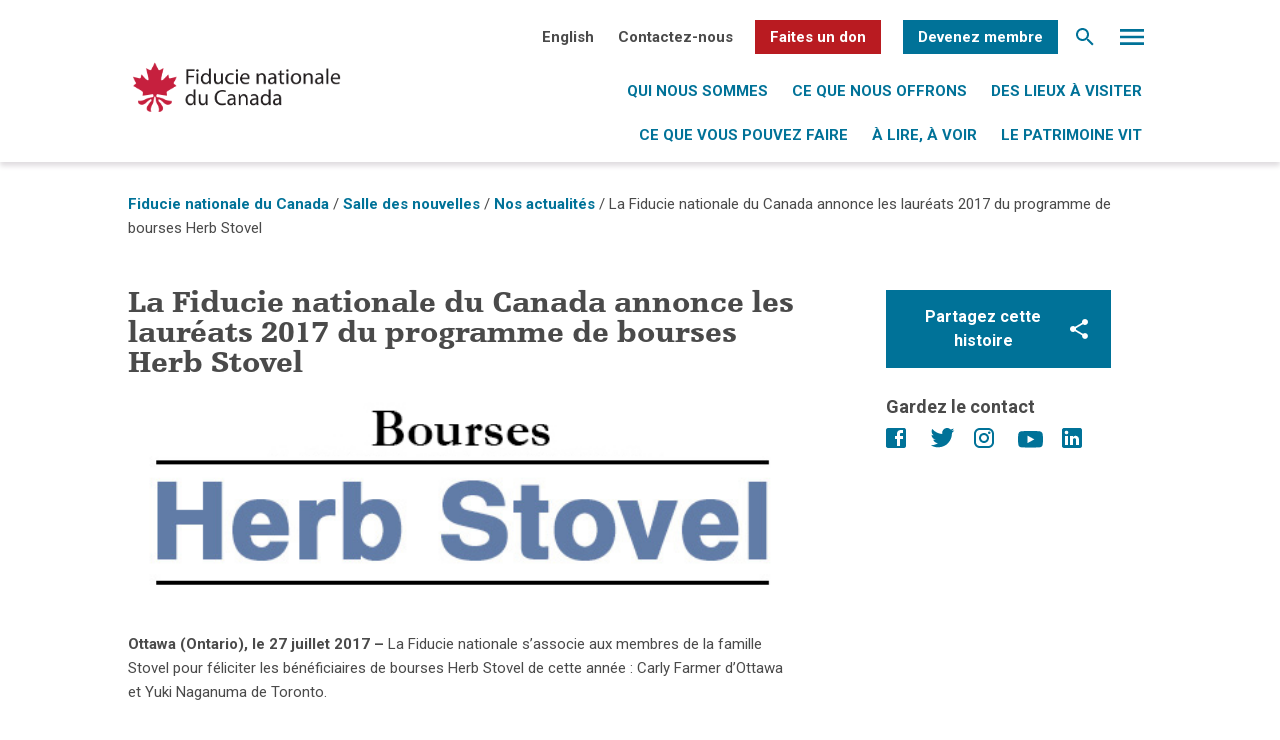

--- FILE ---
content_type: text/html; charset=UTF-8
request_url: https://nationaltrustcanada.ca/fr/nos-actualites/la-fiducie-nationale-du-canada-annonce-les-laureats-2017-du-programme-de-bourses-herb-stovel
body_size: 18187
content:
<!DOCTYPE html>
<html lang="fr-FR" class="no-js no-svg">
<head>
<meta charset="UTF-8">
<meta name="viewport" content="width=device-width, initial-scale=1">
<link rel="profile" href="http://gmpg.org/xfn/11">
<link href="https://fonts.googleapis.com/css?family=Roboto+Mono|Roboto+Slab:400,700|Roboto:300,400,700" rel="stylesheet">

<meta name='robots' content='index, follow, max-image-preview:large, max-snippet:-1, max-video-preview:-1' />
	<style>img:is([sizes="auto" i], [sizes^="auto," i]) { contain-intrinsic-size: 3000px 1500px }</style>
	<link rel="alternate" hreflang="en" href="https://nationaltrustcanada.ca/latest-news-from-the-national-trust/national-trust-announces-the-2017-herb-stovel-scholarship-recipients" />
<link rel="alternate" hreflang="fr" href="https://nationaltrustcanada.ca/fr/nos-actualites/la-fiducie-nationale-du-canada-annonce-les-laureats-2017-du-programme-de-bourses-herb-stovel" />
<link rel="alternate" hreflang="x-default" href="https://nationaltrustcanada.ca/latest-news-from-the-national-trust/national-trust-announces-the-2017-herb-stovel-scholarship-recipients" />

	<!-- This site is optimized with the Yoast SEO plugin v26.3 - https://yoast.com/wordpress/plugins/seo/ -->
	<title>La Fiducie nationale du Canada annonce les lauréats 2017 du programme de bourses Herb Stovel - Fiducie nationale du Canada</title>
	<link rel="canonical" href="https://nationaltrustcanada.ca/fr/nos-actualites/la-fiducie-nationale-du-canada-annonce-les-laureats-2017-du-programme-de-bourses-herb-stovel" />
	<meta property="og:locale" content="fr_FR" />
	<meta property="og:type" content="article" />
	<meta property="og:title" content="La Fiducie nationale du Canada annonce les lauréats 2017 du programme de bourses Herb Stovel - Fiducie nationale du Canada" />
	<meta property="og:description" content="Ottawa (Ontario), le 27 juillet 2017 – La Fiducie nationale s’associe aux membres de la famille Stovel pour féliciter les bénéficiaires..." />
	<meta property="og:url" content="https://nationaltrustcanada.ca/fr/nos-actualites/la-fiducie-nationale-du-canada-annonce-les-laureats-2017-du-programme-de-bourses-herb-stovel" />
	<meta property="og:site_name" content="Fiducie nationale du Canada" />
	<meta property="article:published_time" content="2017-07-27T15:18:00+00:00" />
	<meta property="article:modified_time" content="2017-11-07T19:36:43+00:00" />
	<meta property="og:image" content="https://nationaltrustcanada.ca/wp-content/uploads/2017/09/Herb-Stovel-updated-logo-FR-3.jpg" />
	<meta property="og:image:width" content="500" />
	<meta property="og:image:height" content="174" />
	<meta property="og:image:type" content="image/jpeg" />
	<meta name="author" content="Sonja Kruitwagen" />
	<meta name="twitter:card" content="summary_large_image" />
	<meta name="twitter:label1" content="Écrit par" />
	<meta name="twitter:data1" content="Sonja Kruitwagen" />
	<meta name="twitter:label2" content="Durée de lecture estimée" />
	<meta name="twitter:data2" content="1 minute" />
	<script type="application/ld+json" class="yoast-schema-graph">{"@context":"https://schema.org","@graph":[{"@type":"WebPage","@id":"https://nationaltrustcanada.ca/fr/nos-actualites/la-fiducie-nationale-du-canada-annonce-les-laureats-2017-du-programme-de-bourses-herb-stovel","url":"https://nationaltrustcanada.ca/fr/nos-actualites/la-fiducie-nationale-du-canada-annonce-les-laureats-2017-du-programme-de-bourses-herb-stovel","name":"La Fiducie nationale du Canada annonce les lauréats 2017 du programme de bourses Herb Stovel - Fiducie nationale du Canada","isPartOf":{"@id":"https://nationaltrustcanada.ca/#website"},"primaryImageOfPage":{"@id":"https://nationaltrustcanada.ca/fr/nos-actualites/la-fiducie-nationale-du-canada-annonce-les-laureats-2017-du-programme-de-bourses-herb-stovel#primaryimage"},"image":{"@id":"https://nationaltrustcanada.ca/fr/nos-actualites/la-fiducie-nationale-du-canada-annonce-les-laureats-2017-du-programme-de-bourses-herb-stovel#primaryimage"},"thumbnailUrl":"https://nationaltrustcanada.ca/wp-content/uploads/2017/09/Herb-Stovel-updated-logo-FR-3.jpg","datePublished":"2017-07-27T15:18:00+00:00","dateModified":"2017-11-07T19:36:43+00:00","author":{"@id":"https://nationaltrustcanada.ca/#/schema/person/5349e6ac09bfacba786e27d7de81912d"},"breadcrumb":{"@id":"https://nationaltrustcanada.ca/fr/nos-actualites/la-fiducie-nationale-du-canada-annonce-les-laureats-2017-du-programme-de-bourses-herb-stovel#breadcrumb"},"inLanguage":"fr-FR","potentialAction":[{"@type":"ReadAction","target":["https://nationaltrustcanada.ca/fr/nos-actualites/la-fiducie-nationale-du-canada-annonce-les-laureats-2017-du-programme-de-bourses-herb-stovel"]}]},{"@type":"ImageObject","inLanguage":"fr-FR","@id":"https://nationaltrustcanada.ca/fr/nos-actualites/la-fiducie-nationale-du-canada-annonce-les-laureats-2017-du-programme-de-bourses-herb-stovel#primaryimage","url":"https://nationaltrustcanada.ca/wp-content/uploads/2017/09/Herb-Stovel-updated-logo-FR-3.jpg","contentUrl":"https://nationaltrustcanada.ca/wp-content/uploads/2017/09/Herb-Stovel-updated-logo-FR-3.jpg","width":500,"height":174},{"@type":"BreadcrumbList","@id":"https://nationaltrustcanada.ca/fr/nos-actualites/la-fiducie-nationale-du-canada-annonce-les-laureats-2017-du-programme-de-bourses-herb-stovel#breadcrumb","itemListElement":[{"@type":"ListItem","position":1,"name":"Home","item":"https://nationaltrustcanada.ca/fr"},{"@type":"ListItem","position":2,"name":"Salle des nouvelles","item":"https://nationaltrustcanada.ca/fr/salle-des-nouvelles"},{"@type":"ListItem","position":3,"name":"La Fiducie nationale du Canada annonce les lauréats 2017 du programme de bourses Herb Stovel"}]},{"@type":"WebSite","@id":"https://nationaltrustcanada.ca/#website","url":"https://nationaltrustcanada.ca/","name":"Fiducie nationale du Canada","description":"Bringing Heritage to Life","potentialAction":[{"@type":"SearchAction","target":{"@type":"EntryPoint","urlTemplate":"https://nationaltrustcanada.ca/?s={search_term_string}"},"query-input":{"@type":"PropertyValueSpecification","valueRequired":true,"valueName":"search_term_string"}}],"inLanguage":"fr-FR"},{"@type":"Person","@id":"https://nationaltrustcanada.ca/#/schema/person/5349e6ac09bfacba786e27d7de81912d","name":"Sonja Kruitwagen","image":{"@type":"ImageObject","inLanguage":"fr-FR","@id":"https://nationaltrustcanada.ca/#/schema/person/image/","url":"https://secure.gravatar.com/avatar/b794c401ae3307b21473c73bbce7eadbfdc63737033b99ca8f545463a23a72b9?s=96&d=mm&r=g","contentUrl":"https://secure.gravatar.com/avatar/b794c401ae3307b21473c73bbce7eadbfdc63737033b99ca8f545463a23a72b9?s=96&d=mm&r=g","caption":"Sonja Kruitwagen"},"url":"https://nationaltrustcanada.ca/fr/author/skruitwagen"}]}</script>
	<!-- / Yoast SEO plugin. -->


<link rel='dns-prefetch' href='//static.addtoany.com' />
<link rel='dns-prefetch' href='//www.google.com' />
<link rel='dns-prefetch' href='//www.googletagmanager.com' />
<link rel="alternate" type="application/rss+xml" title="Fiducie nationale du Canada &raquo; Flux" href="https://nationaltrustcanada.ca/fr/feed" />
<link rel="alternate" type="application/rss+xml" title="Fiducie nationale du Canada &raquo; Flux des commentaires" href="https://nationaltrustcanada.ca/fr/comments/feed" />
<link rel="alternate" type="application/rss+xml" title="Fiducie nationale du Canada &raquo; La Fiducie nationale du Canada annonce les lauréats 2017 du programme de bourses Herb Stovel Flux des commentaires" href="https://nationaltrustcanada.ca/fr/nos-actualites/la-fiducie-nationale-du-canada-annonce-les-laureats-2017-du-programme-de-bourses-herb-stovel/feed" />
<script type="text/javascript">
/* <![CDATA[ */
window._wpemojiSettings = {"baseUrl":"https:\/\/s.w.org\/images\/core\/emoji\/16.0.1\/72x72\/","ext":".png","svgUrl":"https:\/\/s.w.org\/images\/core\/emoji\/16.0.1\/svg\/","svgExt":".svg","source":{"concatemoji":"https:\/\/nationaltrustcanada.ca\/wp-includes\/js\/wp-emoji-release.min.js?ver=6.8.3"}};
/*! This file is auto-generated */
!function(s,n){var o,i,e;function c(e){try{var t={supportTests:e,timestamp:(new Date).valueOf()};sessionStorage.setItem(o,JSON.stringify(t))}catch(e){}}function p(e,t,n){e.clearRect(0,0,e.canvas.width,e.canvas.height),e.fillText(t,0,0);var t=new Uint32Array(e.getImageData(0,0,e.canvas.width,e.canvas.height).data),a=(e.clearRect(0,0,e.canvas.width,e.canvas.height),e.fillText(n,0,0),new Uint32Array(e.getImageData(0,0,e.canvas.width,e.canvas.height).data));return t.every(function(e,t){return e===a[t]})}function u(e,t){e.clearRect(0,0,e.canvas.width,e.canvas.height),e.fillText(t,0,0);for(var n=e.getImageData(16,16,1,1),a=0;a<n.data.length;a++)if(0!==n.data[a])return!1;return!0}function f(e,t,n,a){switch(t){case"flag":return n(e,"\ud83c\udff3\ufe0f\u200d\u26a7\ufe0f","\ud83c\udff3\ufe0f\u200b\u26a7\ufe0f")?!1:!n(e,"\ud83c\udde8\ud83c\uddf6","\ud83c\udde8\u200b\ud83c\uddf6")&&!n(e,"\ud83c\udff4\udb40\udc67\udb40\udc62\udb40\udc65\udb40\udc6e\udb40\udc67\udb40\udc7f","\ud83c\udff4\u200b\udb40\udc67\u200b\udb40\udc62\u200b\udb40\udc65\u200b\udb40\udc6e\u200b\udb40\udc67\u200b\udb40\udc7f");case"emoji":return!a(e,"\ud83e\udedf")}return!1}function g(e,t,n,a){var r="undefined"!=typeof WorkerGlobalScope&&self instanceof WorkerGlobalScope?new OffscreenCanvas(300,150):s.createElement("canvas"),o=r.getContext("2d",{willReadFrequently:!0}),i=(o.textBaseline="top",o.font="600 32px Arial",{});return e.forEach(function(e){i[e]=t(o,e,n,a)}),i}function t(e){var t=s.createElement("script");t.src=e,t.defer=!0,s.head.appendChild(t)}"undefined"!=typeof Promise&&(o="wpEmojiSettingsSupports",i=["flag","emoji"],n.supports={everything:!0,everythingExceptFlag:!0},e=new Promise(function(e){s.addEventListener("DOMContentLoaded",e,{once:!0})}),new Promise(function(t){var n=function(){try{var e=JSON.parse(sessionStorage.getItem(o));if("object"==typeof e&&"number"==typeof e.timestamp&&(new Date).valueOf()<e.timestamp+604800&&"object"==typeof e.supportTests)return e.supportTests}catch(e){}return null}();if(!n){if("undefined"!=typeof Worker&&"undefined"!=typeof OffscreenCanvas&&"undefined"!=typeof URL&&URL.createObjectURL&&"undefined"!=typeof Blob)try{var e="postMessage("+g.toString()+"("+[JSON.stringify(i),f.toString(),p.toString(),u.toString()].join(",")+"));",a=new Blob([e],{type:"text/javascript"}),r=new Worker(URL.createObjectURL(a),{name:"wpTestEmojiSupports"});return void(r.onmessage=function(e){c(n=e.data),r.terminate(),t(n)})}catch(e){}c(n=g(i,f,p,u))}t(n)}).then(function(e){for(var t in e)n.supports[t]=e[t],n.supports.everything=n.supports.everything&&n.supports[t],"flag"!==t&&(n.supports.everythingExceptFlag=n.supports.everythingExceptFlag&&n.supports[t]);n.supports.everythingExceptFlag=n.supports.everythingExceptFlag&&!n.supports.flag,n.DOMReady=!1,n.readyCallback=function(){n.DOMReady=!0}}).then(function(){return e}).then(function(){var e;n.supports.everything||(n.readyCallback(),(e=n.source||{}).concatemoji?t(e.concatemoji):e.wpemoji&&e.twemoji&&(t(e.twemoji),t(e.wpemoji)))}))}((window,document),window._wpemojiSettings);
/* ]]> */
</script>
<style id='wp-emoji-styles-inline-css' type='text/css'>

	img.wp-smiley, img.emoji {
		display: inline !important;
		border: none !important;
		box-shadow: none !important;
		height: 1em !important;
		width: 1em !important;
		margin: 0 0.07em !important;
		vertical-align: -0.1em !important;
		background: none !important;
		padding: 0 !important;
	}
</style>
<link rel='stylesheet' id='wp-block-library-css' href='https://nationaltrustcanada.ca/wp-includes/css/dist/block-library/style.min.css?ver=6.8.3' type='text/css' media='all' />
<style id='classic-theme-styles-inline-css' type='text/css'>
/*! This file is auto-generated */
.wp-block-button__link{color:#fff;background-color:#32373c;border-radius:9999px;box-shadow:none;text-decoration:none;padding:calc(.667em + 2px) calc(1.333em + 2px);font-size:1.125em}.wp-block-file__button{background:#32373c;color:#fff;text-decoration:none}
</style>
<style id='global-styles-inline-css' type='text/css'>
:root{--wp--preset--aspect-ratio--square: 1;--wp--preset--aspect-ratio--4-3: 4/3;--wp--preset--aspect-ratio--3-4: 3/4;--wp--preset--aspect-ratio--3-2: 3/2;--wp--preset--aspect-ratio--2-3: 2/3;--wp--preset--aspect-ratio--16-9: 16/9;--wp--preset--aspect-ratio--9-16: 9/16;--wp--preset--color--black: #000000;--wp--preset--color--cyan-bluish-gray: #abb8c3;--wp--preset--color--white: #ffffff;--wp--preset--color--pale-pink: #f78da7;--wp--preset--color--vivid-red: #cf2e2e;--wp--preset--color--luminous-vivid-orange: #ff6900;--wp--preset--color--luminous-vivid-amber: #fcb900;--wp--preset--color--light-green-cyan: #7bdcb5;--wp--preset--color--vivid-green-cyan: #00d084;--wp--preset--color--pale-cyan-blue: #8ed1fc;--wp--preset--color--vivid-cyan-blue: #0693e3;--wp--preset--color--vivid-purple: #9b51e0;--wp--preset--gradient--vivid-cyan-blue-to-vivid-purple: linear-gradient(135deg,rgba(6,147,227,1) 0%,rgb(155,81,224) 100%);--wp--preset--gradient--light-green-cyan-to-vivid-green-cyan: linear-gradient(135deg,rgb(122,220,180) 0%,rgb(0,208,130) 100%);--wp--preset--gradient--luminous-vivid-amber-to-luminous-vivid-orange: linear-gradient(135deg,rgba(252,185,0,1) 0%,rgba(255,105,0,1) 100%);--wp--preset--gradient--luminous-vivid-orange-to-vivid-red: linear-gradient(135deg,rgba(255,105,0,1) 0%,rgb(207,46,46) 100%);--wp--preset--gradient--very-light-gray-to-cyan-bluish-gray: linear-gradient(135deg,rgb(238,238,238) 0%,rgb(169,184,195) 100%);--wp--preset--gradient--cool-to-warm-spectrum: linear-gradient(135deg,rgb(74,234,220) 0%,rgb(151,120,209) 20%,rgb(207,42,186) 40%,rgb(238,44,130) 60%,rgb(251,105,98) 80%,rgb(254,248,76) 100%);--wp--preset--gradient--blush-light-purple: linear-gradient(135deg,rgb(255,206,236) 0%,rgb(152,150,240) 100%);--wp--preset--gradient--blush-bordeaux: linear-gradient(135deg,rgb(254,205,165) 0%,rgb(254,45,45) 50%,rgb(107,0,62) 100%);--wp--preset--gradient--luminous-dusk: linear-gradient(135deg,rgb(255,203,112) 0%,rgb(199,81,192) 50%,rgb(65,88,208) 100%);--wp--preset--gradient--pale-ocean: linear-gradient(135deg,rgb(255,245,203) 0%,rgb(182,227,212) 50%,rgb(51,167,181) 100%);--wp--preset--gradient--electric-grass: linear-gradient(135deg,rgb(202,248,128) 0%,rgb(113,206,126) 100%);--wp--preset--gradient--midnight: linear-gradient(135deg,rgb(2,3,129) 0%,rgb(40,116,252) 100%);--wp--preset--font-size--small: 13px;--wp--preset--font-size--medium: 20px;--wp--preset--font-size--large: 36px;--wp--preset--font-size--x-large: 42px;--wp--preset--spacing--20: 0.44rem;--wp--preset--spacing--30: 0.67rem;--wp--preset--spacing--40: 1rem;--wp--preset--spacing--50: 1.5rem;--wp--preset--spacing--60: 2.25rem;--wp--preset--spacing--70: 3.38rem;--wp--preset--spacing--80: 5.06rem;--wp--preset--shadow--natural: 6px 6px 9px rgba(0, 0, 0, 0.2);--wp--preset--shadow--deep: 12px 12px 50px rgba(0, 0, 0, 0.4);--wp--preset--shadow--sharp: 6px 6px 0px rgba(0, 0, 0, 0.2);--wp--preset--shadow--outlined: 6px 6px 0px -3px rgba(255, 255, 255, 1), 6px 6px rgba(0, 0, 0, 1);--wp--preset--shadow--crisp: 6px 6px 0px rgba(0, 0, 0, 1);}:where(.is-layout-flex){gap: 0.5em;}:where(.is-layout-grid){gap: 0.5em;}body .is-layout-flex{display: flex;}.is-layout-flex{flex-wrap: wrap;align-items: center;}.is-layout-flex > :is(*, div){margin: 0;}body .is-layout-grid{display: grid;}.is-layout-grid > :is(*, div){margin: 0;}:where(.wp-block-columns.is-layout-flex){gap: 2em;}:where(.wp-block-columns.is-layout-grid){gap: 2em;}:where(.wp-block-post-template.is-layout-flex){gap: 1.25em;}:where(.wp-block-post-template.is-layout-grid){gap: 1.25em;}.has-black-color{color: var(--wp--preset--color--black) !important;}.has-cyan-bluish-gray-color{color: var(--wp--preset--color--cyan-bluish-gray) !important;}.has-white-color{color: var(--wp--preset--color--white) !important;}.has-pale-pink-color{color: var(--wp--preset--color--pale-pink) !important;}.has-vivid-red-color{color: var(--wp--preset--color--vivid-red) !important;}.has-luminous-vivid-orange-color{color: var(--wp--preset--color--luminous-vivid-orange) !important;}.has-luminous-vivid-amber-color{color: var(--wp--preset--color--luminous-vivid-amber) !important;}.has-light-green-cyan-color{color: var(--wp--preset--color--light-green-cyan) !important;}.has-vivid-green-cyan-color{color: var(--wp--preset--color--vivid-green-cyan) !important;}.has-pale-cyan-blue-color{color: var(--wp--preset--color--pale-cyan-blue) !important;}.has-vivid-cyan-blue-color{color: var(--wp--preset--color--vivid-cyan-blue) !important;}.has-vivid-purple-color{color: var(--wp--preset--color--vivid-purple) !important;}.has-black-background-color{background-color: var(--wp--preset--color--black) !important;}.has-cyan-bluish-gray-background-color{background-color: var(--wp--preset--color--cyan-bluish-gray) !important;}.has-white-background-color{background-color: var(--wp--preset--color--white) !important;}.has-pale-pink-background-color{background-color: var(--wp--preset--color--pale-pink) !important;}.has-vivid-red-background-color{background-color: var(--wp--preset--color--vivid-red) !important;}.has-luminous-vivid-orange-background-color{background-color: var(--wp--preset--color--luminous-vivid-orange) !important;}.has-luminous-vivid-amber-background-color{background-color: var(--wp--preset--color--luminous-vivid-amber) !important;}.has-light-green-cyan-background-color{background-color: var(--wp--preset--color--light-green-cyan) !important;}.has-vivid-green-cyan-background-color{background-color: var(--wp--preset--color--vivid-green-cyan) !important;}.has-pale-cyan-blue-background-color{background-color: var(--wp--preset--color--pale-cyan-blue) !important;}.has-vivid-cyan-blue-background-color{background-color: var(--wp--preset--color--vivid-cyan-blue) !important;}.has-vivid-purple-background-color{background-color: var(--wp--preset--color--vivid-purple) !important;}.has-black-border-color{border-color: var(--wp--preset--color--black) !important;}.has-cyan-bluish-gray-border-color{border-color: var(--wp--preset--color--cyan-bluish-gray) !important;}.has-white-border-color{border-color: var(--wp--preset--color--white) !important;}.has-pale-pink-border-color{border-color: var(--wp--preset--color--pale-pink) !important;}.has-vivid-red-border-color{border-color: var(--wp--preset--color--vivid-red) !important;}.has-luminous-vivid-orange-border-color{border-color: var(--wp--preset--color--luminous-vivid-orange) !important;}.has-luminous-vivid-amber-border-color{border-color: var(--wp--preset--color--luminous-vivid-amber) !important;}.has-light-green-cyan-border-color{border-color: var(--wp--preset--color--light-green-cyan) !important;}.has-vivid-green-cyan-border-color{border-color: var(--wp--preset--color--vivid-green-cyan) !important;}.has-pale-cyan-blue-border-color{border-color: var(--wp--preset--color--pale-cyan-blue) !important;}.has-vivid-cyan-blue-border-color{border-color: var(--wp--preset--color--vivid-cyan-blue) !important;}.has-vivid-purple-border-color{border-color: var(--wp--preset--color--vivid-purple) !important;}.has-vivid-cyan-blue-to-vivid-purple-gradient-background{background: var(--wp--preset--gradient--vivid-cyan-blue-to-vivid-purple) !important;}.has-light-green-cyan-to-vivid-green-cyan-gradient-background{background: var(--wp--preset--gradient--light-green-cyan-to-vivid-green-cyan) !important;}.has-luminous-vivid-amber-to-luminous-vivid-orange-gradient-background{background: var(--wp--preset--gradient--luminous-vivid-amber-to-luminous-vivid-orange) !important;}.has-luminous-vivid-orange-to-vivid-red-gradient-background{background: var(--wp--preset--gradient--luminous-vivid-orange-to-vivid-red) !important;}.has-very-light-gray-to-cyan-bluish-gray-gradient-background{background: var(--wp--preset--gradient--very-light-gray-to-cyan-bluish-gray) !important;}.has-cool-to-warm-spectrum-gradient-background{background: var(--wp--preset--gradient--cool-to-warm-spectrum) !important;}.has-blush-light-purple-gradient-background{background: var(--wp--preset--gradient--blush-light-purple) !important;}.has-blush-bordeaux-gradient-background{background: var(--wp--preset--gradient--blush-bordeaux) !important;}.has-luminous-dusk-gradient-background{background: var(--wp--preset--gradient--luminous-dusk) !important;}.has-pale-ocean-gradient-background{background: var(--wp--preset--gradient--pale-ocean) !important;}.has-electric-grass-gradient-background{background: var(--wp--preset--gradient--electric-grass) !important;}.has-midnight-gradient-background{background: var(--wp--preset--gradient--midnight) !important;}.has-small-font-size{font-size: var(--wp--preset--font-size--small) !important;}.has-medium-font-size{font-size: var(--wp--preset--font-size--medium) !important;}.has-large-font-size{font-size: var(--wp--preset--font-size--large) !important;}.has-x-large-font-size{font-size: var(--wp--preset--font-size--x-large) !important;}
:where(.wp-block-post-template.is-layout-flex){gap: 1.25em;}:where(.wp-block-post-template.is-layout-grid){gap: 1.25em;}
:where(.wp-block-columns.is-layout-flex){gap: 2em;}:where(.wp-block-columns.is-layout-grid){gap: 2em;}
:root :where(.wp-block-pullquote){font-size: 1.5em;line-height: 1.6;}
</style>
<link rel='stylesheet' id='wpcdt-public-css-css' href='https://nationaltrustcanada.ca/wp-content/plugins/countdown-timer-ultimate/assets/css/wpcdt-public.css?ver=2.6.6' type='text/css' media='all' />
<link rel='stylesheet' id='ctf_styles-css' href='https://nationaltrustcanada.ca/wp-content/plugins/custom-twitter-feeds/css/ctf-styles.min.css?ver=2.3.1' type='text/css' media='all' />
<link rel='stylesheet' id='ufbl-custom-select-css-css' href='https://nationaltrustcanada.ca/wp-content/plugins/ultimate-form-builder-lite/css/jquery.selectbox.css?ver=1.5.3' type='text/css' media='all' />
<link rel='stylesheet' id='ufbl-front-css-css' href='https://nationaltrustcanada.ca/wp-content/plugins/ultimate-form-builder-lite/css/frontend.css?ver=1.5.3' type='text/css' media='all' />
<link rel='stylesheet' id='wpml-legacy-horizontal-list-0-css' href='https://nationaltrustcanada.ca/wp-content/plugins/sitepress-multilingual-cms/templates/language-switchers/legacy-list-horizontal/style.min.css?ver=1' type='text/css' media='all' />
<link rel='stylesheet' id='wpml-menu-item-0-css' href='https://nationaltrustcanada.ca/wp-content/plugins/sitepress-multilingual-cms/templates/language-switchers/menu-item/style.min.css?ver=1' type='text/css' media='all' />
<link rel='stylesheet' id='if-menu-site-css-css' href='https://nationaltrustcanada.ca/wp-content/plugins/if-menu/assets/if-menu-site.css?ver=6.8.3' type='text/css' media='all' />
<link rel='stylesheet' id='twentyseventeen-style-css' href='https://nationaltrustcanada.ca/wp-content/themes/NationalTrust2019/css/style.css?ver=6.8.3' type='text/css' media='all' />
<link rel='stylesheet' id='addtoany-css' href='https://nationaltrustcanada.ca/wp-content/plugins/add-to-any/addtoany.min.css?ver=1.16' type='text/css' media='all' />
<!--n2css--><!--n2js--><script type="text/javascript" id="wpml-cookie-js-extra">
/* <![CDATA[ */
var wpml_cookies = {"wp-wpml_current_language":{"value":"fr","expires":1,"path":"\/"}};
var wpml_cookies = {"wp-wpml_current_language":{"value":"fr","expires":1,"path":"\/"}};
/* ]]> */
</script>
<script type="text/javascript" src="https://nationaltrustcanada.ca/wp-content/plugins/sitepress-multilingual-cms/res/js/cookies/language-cookie.js?ver=484900" id="wpml-cookie-js" defer="defer" data-wp-strategy="defer"></script>
<script type="text/javascript" id="addtoany-core-js-before">
/* <![CDATA[ */
window.a2a_config=window.a2a_config||{};a2a_config.callbacks=[];a2a_config.overlays=[];a2a_config.templates={};a2a_localize = {
	Share: "Partager",
	Save: "Enregistrer",
	Subscribe: "S'abonner",
	Email: "E-mail",
	Bookmark: "Marque-page",
	ShowAll: "Montrer tout",
	ShowLess: "Montrer moins",
	FindServices: "Trouver des service(s)",
	FindAnyServiceToAddTo: "Trouver instantan&eacute;ment des services &agrave; ajouter &agrave;",
	PoweredBy: "Propuls&eacute; par",
	ShareViaEmail: "Partager par e-mail",
	SubscribeViaEmail: "S’abonner par e-mail",
	BookmarkInYourBrowser: "Ajouter un signet dans votre navigateur",
	BookmarkInstructions: "Appuyez sur Ctrl+D ou \u2318+D pour mettre cette page en signet",
	AddToYourFavorites: "Ajouter &agrave; vos favoris",
	SendFromWebOrProgram: "Envoyer depuis n’importe quelle adresse e-mail ou logiciel e-mail",
	EmailProgram: "Programme d’e-mail",
	More: "Plus&#8230;",
	ThanksForSharing: "Merci de partager !",
	ThanksForFollowing: "Merci de nous suivre !"
};
/* ]]> */
</script>
<script type="text/javascript" defer src="https://static.addtoany.com/menu/page.js" id="addtoany-core-js"></script>
<script type="text/javascript" src="https://nationaltrustcanada.ca/wp-includes/js/jquery/jquery.min.js?ver=3.7.1" id="jquery-core-js"></script>
<script type="text/javascript" src="https://nationaltrustcanada.ca/wp-includes/js/jquery/jquery-migrate.min.js?ver=3.4.1" id="jquery-migrate-js"></script>
<script type="text/javascript" defer src="https://nationaltrustcanada.ca/wp-content/plugins/add-to-any/addtoany.min.js?ver=1.1" id="addtoany-jquery-js"></script>
<script type="text/javascript" src="https://nationaltrustcanada.ca/wp-content/plugins/ultimate-form-builder-lite/js/jquery.selectbox-0.2.min.js?ver=1.5.3" id="ufbl-custom-select-js-js"></script>
<script type="text/javascript" id="ufbl-front-js-js-extra">
/* <![CDATA[ */
var frontend_js_obj = {"default_error_message":"This field is required","ajax_url":"https:\/\/nationaltrustcanada.ca\/wp-admin\/admin-ajax.php","ajax_nonce":"b6f4e1554c"};
/* ]]> */
</script>
<script type="text/javascript" src="https://nationaltrustcanada.ca/wp-content/plugins/ultimate-form-builder-lite/js/frontend.js?ver=1.5.3" id="ufbl-front-js-js"></script>
<!--[if lt IE 9]>
<script type="text/javascript" src="https://nationaltrustcanada.ca/wp-content/themes/NationalTrust2019/assets/js/html5.js?ver=3.7.3" id="html5-js"></script>
<![endif]-->
<script type="text/javascript" src="https://nationaltrustcanada.ca/wp-content/themes/NationalTrust2019/js/addthiswidget.min.js?ver=1.0.0" id="addthis-js"></script>

<!-- Extrait de code de la balise Google (gtag.js) ajouté par Site Kit -->
<!-- Extrait Google Analytics ajouté par Site Kit -->
<script type="text/javascript" src="https://www.googletagmanager.com/gtag/js?id=GT-5N2VF7M" id="google_gtagjs-js" async></script>
<script type="text/javascript" id="google_gtagjs-js-after">
/* <![CDATA[ */
window.dataLayer = window.dataLayer || [];function gtag(){dataLayer.push(arguments);}
gtag("set","linker",{"domains":["nationaltrustcanada.ca"]});
gtag("js", new Date());
gtag("set", "developer_id.dZTNiMT", true);
gtag("config", "GT-5N2VF7M");
/* ]]> */
</script>
<link rel="https://api.w.org/" href="https://nationaltrustcanada.ca/fr/wp-json/" /><link rel="alternate" title="JSON" type="application/json" href="https://nationaltrustcanada.ca/fr/wp-json/wp/v2/posts/1924" /><link rel="EditURI" type="application/rsd+xml" title="RSD" href="https://nationaltrustcanada.ca/xmlrpc.php?rsd" />
<meta name="generator" content="WordPress 6.8.3" />
<link rel='shortlink' href='https://nationaltrustcanada.ca/fr?p=1924' />
<link rel="alternate" title="oEmbed (JSON)" type="application/json+oembed" href="https://nationaltrustcanada.ca/fr/wp-json/oembed/1.0/embed?url=https%3A%2F%2Fnationaltrustcanada.ca%2Ffr%2Fnos-actualites%2Fla-fiducie-nationale-du-canada-annonce-les-laureats-2017-du-programme-de-bourses-herb-stovel" />
<link rel="alternate" title="oEmbed (XML)" type="text/xml+oembed" href="https://nationaltrustcanada.ca/fr/wp-json/oembed/1.0/embed?url=https%3A%2F%2Fnationaltrustcanada.ca%2Ffr%2Fnos-actualites%2Fla-fiducie-nationale-du-canada-annonce-les-laureats-2017-du-programme-de-bourses-herb-stovel&#038;format=xml" />
<meta name="generator" content="WPML ver:4.8.4 stt:1,4;" />
<meta name="generator" content="Site Kit by Google 1.170.0" /><!-- Global site tag (gtag.js) - Google Analytics -->
<script async src="https://www.googletagmanager.com/gtag/js?id=UA-23387092-1"></script>
<script>
  window.dataLayer = window.dataLayer || [];
  function gtag(){dataLayer.push(arguments);}
  gtag('js', new Date());

  gtag('config', 'UA-23387092-1');
</script>
<!-- Facebook Pixel Code -->
<script>
!function(f,b,e,v,n,t,s)
{if(f.fbq)return;n=f.fbq=function(){n.callMethod?
n.callMethod.apply(n,arguments):n.queue.push(arguments)};
if(!f._fbq)f._fbq=n;n.push=n;n.loaded=!0;n.version='2.0';
n.queue=[];t=b.createElement(e);t.async=!0;
t.src=v;s=b.getElementsByTagName(e)[0];
s.parentNode.insertBefore(t,s)}(window, document,'script',
'https://connect.facebook.net/en_US/fbevents.js');
fbq('init', '4816606161690269');
fbq('track', 'PageView');
</script>
<noscript><img height="1" width="1" style="display:none"
src="https://www.facebook.com/tr?id=4816606161690269&ev=PageView&noscript=1"
/></noscript>
<!-- End Facebook Pixel Code -->
<!-- Google Tag Manager -->
<script>(function(w,d,s,l,i){w[l]=w[l]||[];w[l].push({'gtm.start':
new Date().getTime(),event:'gtm.js'});var f=d.getElementsByTagName(s)[0],
j=d.createElement(s),dl=l!='dataLayer'?'&l='+l:'';j.async=true;j.src=
'https://www.googletagmanager.com/gtm.js?id='+i+dl;f.parentNode.insertBefore(j,f);
})(window,document,'script','dataLayer','GTM-P25SPZ4');</script>
<!-- End Google Tag Manager --><link rel="icon" href="https://nationaltrustcanada.ca/wp-content/uploads/2017/06/favicon-16x16.png" sizes="32x32" />
<link rel="icon" href="https://nationaltrustcanada.ca/wp-content/uploads/2017/06/favicon-16x16.png" sizes="192x192" />
<link rel="apple-touch-icon" href="https://nationaltrustcanada.ca/wp-content/uploads/2017/06/favicon-16x16.png" />
<meta name="msapplication-TileImage" content="https://nationaltrustcanada.ca/wp-content/uploads/2017/06/favicon-16x16.png" />
		<style type="text/css" id="wp-custom-css">
			.bannerimages {
	position: absolute;
	bottom: 0;
	margin: auto !important;
	left: 0;
	right: 0;
	width: 804px;
	max-width: 90%;
}
.bannerimages img {
	max-width:100% !important;
	height: auto !important;
	min-height: inherit !important;
	transform: inherit !important;
	margin-left:0 !important;
}
.videosection iframe {
	width:100%;
	height:360px;
}
#sharingdiv {
	margin:10px 0 5px 5px;
}
.orgfollowus ul{
	list-style:none;
	margin-top:5px;
}
.orgfollowus li{
	list-style:none;
	margin-right:10px;
	display:inline-block;
}
#orgleft, #orgright {
	display: inline-block;
	width: calc(50% - 20px);
	vertical-align: top;
}
#orgleft {
	margin-right:20px;
	margin-bottom:40px;
}
.orgwebsite {
	margin-bottom:20px;
}
.videosection {
	margin-top:40px;
}
.page-template-template-competition_sub .about-section {
	margin-bottom:40px !important;
	margin-top:40px !important;
}
.page-template-template-competition .about-section {
	margin-bottom:20px !important;
	margin-top:40px !important;
}
.votenow, .votenowpop .gform_button, .bluebutton {
	padding: 10px calc(20px + 1vw);
	background: #B91B21;
	border-radius: 2px;
	color:#fff;
	font-weight:bold;
	font-size:calc(12px + 0.3vw);
	display:inline-block;
	cursor:pointer;
	text-align:center;
	text-transform:uppercase;
}
.bluebutton {
	background-color:#007298;
}
.learnmore {
	background-color: #007298;
	padding: 10px calc(18px + 2vw);
	margin-bottom: 15px;
	color:#fff !important;
}
.votenowpop .gform_button {
	width:100%;
}
.votenowpop {
	display:none;
	position: fixed;
  background-color: #fff;
  z-index: 5;
  top: 0;
  left: 0;
  width: 100%;
  height: 100vh;
}
.votenowpop.voted .hideaftervote {
	display:none;
}
.votenowpopin {
	position: absolute;
	margin: auto;
	left: 0;
	right: 0;
	width: 390px;
	top: 20px;
	max-width: 90%;
}
.votenowpopin h2{
	margin: 10px 0 20px;
}
.requiredfield, .votingfor {
	color: #9B9B9B;
}
.redpop {
	color:#DC0505;
}
#gform_30 {
	margin-bottom:0;
}
#gform_fields_30 input {
	border: 1px solid #979797 !important;
	width: 100% !important;
}
.closepop {
	font-size:calc(12px + 0.2vw);
	color:#007298;
	position:absolute;
	top:calc(20px + 1vw);
	right:calc(20px + 1vw);
	cursor:pointer;
}
.contestcolumn {
	width: calc(25% - 20px - 1vw);
	margin-left: calc(10px + 0.5vw);
	margin-right: calc(10px + 0.5vw);
	margin-bottom: calc(20px + 2vw);
}
.featuredimagecon {
	height: calc(98.5px + 4.925vw);
	margin-bottom: 15px;
	background-position: center;
	background-size: cover;
}
.cityandprovincemain {
	margin-top:5px;
	margin-bottom:15px;
	color:#272727;
}
.contestcolumn .votenow {
	width: calc(100% - 40px - 2vw);
	text-align:center;
}
.contestcolumn span {
	display:block;
}
.contestcolumn a {
	display:block;
}
#thecontestcontainer {
	display:flex;
	flex-wrap:wrap;
}
.votecount {
	font-weight:bold;
	color:#4A4A4A;
	margin-bottom:15px;
}
.page-template-template-competition .about-card__icon, .page-template-template-competition_sub .about-card__icon{
	margin-bottom:10px;
}
.closeepagenow {
	width: calc(100% - 40px - 2vw);
	margin-top: 15px;
}
.page-template-template-voteregistered .banner, .page-template-template-voteregistered .shadow, .page-template-template-voteregistered .breadcrumbs, .page-template-template-voteregistered .row.move-down, .page-template-template-voteregistered footer {
	display:none;
}
.eighteighty {
	width:880px;
	max-width:100%;
	margin:auto;
}
.page-id-14945 .subpagegrid, .page-id-15086 .subpagegrid {
	display:none;
}
@media screen and (max-width: 1279px) {
	.contestcolumn {
		width: calc(50% - 20px - 1vw);
	}
}
@media screen and (max-width: 768px) {
	#orgleft, #orgright {
		display: block;
		width: 100%;
		margin-right:0;
	}
	.contestcolumn {
		width: 100%;
		margin-left: 0;
		margin-right: 0;
	}
	.featuredimagecon {
		height: 197px;
	}
}		</style>
		</head>
<body class="wp-singular post-template-default single single-post postid-1924 single-format-standard wp-theme-NationalTrust2019">
  <div id="lang" class="french"></div>
<!--search window-->
    <div class="search-window">
        <div class="vertical">
  <div class="close"><img src="https://nationaltrustcanada.ca/wp-content/themes/NationalTrust2019/img/global/icon-close.svg" /></div>
    <form role="search" method="get" class="search-form" action="https://nationaltrustcanada.ca/fr">
    <input type="search" id="search-form-696e99a93ff72" class="search-field" placeholder="Recherche…" value="" name="s" />
  </form>
</div>
<!--/vertical-->    </div> <!--/search window-->

<!--desktop menu window-->
    <div class="desktopmenu desktop">
    	<div class="row">
  <div class="twelve columns">
    <div class="close"><img src="https://nationaltrustcanada.ca/wp-content/themes/NationalTrust2019/img/global/icon-close.svg" /></div>
  </div>
</div>
<div class="desktop-container">
  <div class="row">
    <div class="twelve columns center-align"> <a href="https://nationaltrustcanada.ca/fr" rel="home"><img src="https://nationaltrustcanada.ca/wp-content/themes/NationalTrust2019/img/global/NTC_Logo_FR.PNG" class="logo" /></a> </div>
  </div>
  <div class="row">
    <div class="twelve columns center-align">
      <div class="menu-desktop-menu-french-container"><ul id="menu-desktop-menu-french" class="desktop-nav"><li id="menu-item-14663" class="menu-item menu-item-type-post_type menu-item-object-page menu-item-has-children menu-item-14663"><a href="https://nationaltrustcanada.ca/fr/qui-nous-sommes-2">Qui Nous Sommes</a>
<ul class="sub-menu">
	<li id="menu-item-14664" class="menu-item menu-item-type-post_type menu-item-object-page menu-item-14664"><a href="https://nationaltrustcanada.ca/fr/qui-nous-sommes-2/notre-personnel">Notre personnel</a></li>
	<li id="menu-item-14665" class="menu-item menu-item-type-post_type menu-item-object-page menu-item-14665"><a href="https://nationaltrustcanada.ca/fr/qui-nous-sommes-2/notre-conseil-dadministration">Notre conseil d’administration national</a></li>
	<li id="menu-item-14666" class="menu-item menu-item-type-post_type menu-item-object-page menu-item-14666"><a href="https://nationaltrustcanada.ca/fr/qui-nous-sommes-2/notre-conseil-consultatif">Notre Conseil consultatif</a></li>
	<li id="menu-item-14667" class="menu-item menu-item-type-post_type menu-item-object-page menu-item-14667"><a href="https://nationaltrustcanada.ca/fr/qui-nous-sommes-2/table-ronde-nationale-de-leducation-sur-le-patrimoine">Table ronde nationale de l’éducation sur le patrimoine</a></li>
	<li id="menu-item-1839" class="menu-item menu-item-type-post_type menu-item-object-page menu-item-1839"><a href="https://nationaltrustcanada.ca/fr/qui-nous-sommes-2/partenaires">Partenaires</a></li>
</ul>
</li>
<li id="menu-item-1858" class="menu-item menu-item-type-post_type menu-item-object-page menu-item-has-children menu-item-1858"><a href="https://nationaltrustcanada.ca/fr/ce-que-nous-offrons">Ce que nous offrons</a>
<ul class="sub-menu">
	<li id="menu-item-1840" class="menu-item menu-item-type-post_type menu-item-object-page menu-item-1840"><a href="https://nationaltrustcanada.ca/fr/ce-que-nous-offrons/conference-nationale">Conférence nationale</a></li>
	<li id="menu-item-1841" class="menu-item menu-item-type-post_type menu-item-object-page menu-item-1841"><a href="https://nationaltrustcanada.ca/fr/ce-que-nous-offrons/regeneraction">Régénéraction</a></li>
	<li id="menu-item-1842" class="menu-item menu-item-type-post_type menu-item-object-page menu-item-1842"><a href="https://nationaltrustcanada.ca/fr/ce-que-nous-offrons/jeuness-canada-au-travail">Jeunesse Canada au travail</a></li>
	<li id="menu-item-1843" class="menu-item menu-item-type-post_type menu-item-object-page menu-item-1843"><a href="https://nationaltrustcanada.ca/fr/ce-que-nous-offrons/liste-des-lieux-menaces">Lieux menacés</a></li>
	<li id="menu-item-1844" class="menu-item menu-item-type-post_type menu-item-object-page menu-item-1844"><a href="https://nationaltrustcanada.ca/fr/ce-que-nous-offrons/action-citoyenne">Action citoyenne</a></li>
	<li id="menu-item-1845" class="menu-item menu-item-type-post_type menu-item-object-page menu-item-1845"><a href="https://nationaltrustcanada.ca/fr/ce-que-nous-offrons/des-fonds-pour-les-lieux-historiques">Des fonds pour les lieux historiques</a></li>
</ul>
</li>
<li id="menu-item-1859" class="menu-item menu-item-type-post_type menu-item-object-page menu-item-has-children menu-item-1859"><a href="https://nationaltrustcanada.ca/fr/des-lieux-a-visiter">Des lieux à visiter</a>
<ul class="sub-menu">
	<li id="menu-item-1846" class="menu-item menu-item-type-post_type menu-item-object-page menu-item-1846"><a href="https://nationaltrustcanada.ca/fr/des-lieux-a-visiter/lieux-passeport-au-canada">Lieux Passeport – Au Canada</a></li>
	<li id="menu-item-2022" class="menu-item menu-item-type-post_type menu-item-object-page menu-item-2022"><a href="https://nationaltrustcanada.ca/fr?page_id=1992">Lieux Passeport – À l’étranger</a></li>
	<li id="menu-item-2023" class="menu-item menu-item-type-post_type menu-item-object-page menu-item-2023"><a href="https://nationaltrustcanada.ca/fr/des-lieux-a-visiter/celebrer">Journées des lieux patrimoniaux</a></li>
</ul>
</li>
<li id="menu-item-1860" class="menu-item menu-item-type-post_type menu-item-object-page menu-item-has-children menu-item-1860"><a href="https://nationaltrustcanada.ca/fr/ce-que-vous-pouvez-faire">Ce que vous pouvez faire</a>
<ul class="sub-menu">
	<li id="menu-item-1861" class="menu-item menu-item-type-post_type menu-item-object-page menu-item-1861"><a href="https://nationaltrustcanada.ca/fr/ce-que-vous-pouvez-faire/faites-un-don">Faites un don</a></li>
	<li id="menu-item-1848" class="menu-item menu-item-type-post_type menu-item-object-page menu-item-1848"><a href="https://nationaltrustcanada.ca/fr/ce-que-vous-pouvez-faire/devenez-membre">Devenez membre</a></li>
	<li id="menu-item-18635" class="menu-item menu-item-type-post_type menu-item-object-page menu-item-18635"><a href="https://nationaltrustcanada.ca/fr/ce-que-vous-pouvez-faire/beausauvetage">LE BEAU SAUVETAGE</a></li>
	<li id="menu-item-1862" class="menu-item menu-item-type-post_type menu-item-object-page menu-item-1862"><a href="https://nationaltrustcanada.ca/fr/ce-que-vous-pouvez-faire/advocacy-action">Action citoyenne</a></li>
	<li id="menu-item-1847" class="menu-item menu-item-type-post_type menu-item-object-page menu-item-1847"><a href="https://nationaltrustcanada.ca/fr/ce-que-vous-pouvez-faire/prix">Prix et décorations</a></li>
</ul>
</li>
<li id="menu-item-2024" class="menu-item menu-item-type-post_type menu-item-object-page current_page_parent menu-item-has-children menu-item-2024"><a href="https://nationaltrustcanada.ca/fr/salle-des-nouvelles">Salle des nouvelles</a>
<ul class="sub-menu">
	<li id="menu-item-1863" class="menu-item menu-item-type-taxonomy menu-item-object-category current-post-ancestor current-menu-parent current-post-parent menu-item-1863"><a href="https://nationaltrustcanada.ca/fr/category/nos-actualites">Nos actualités</a></li>
	<li id="menu-item-1864" class="menu-item menu-item-type-taxonomy menu-item-object-category menu-item-1864"><a href="https://nationaltrustcanada.ca/fr/category/la-fiducie-dans-l-actualite">La Fiducie dans l’actualité</a></li>
	<li id="menu-item-1865" class="menu-item menu-item-type-taxonomy menu-item-object-category menu-item-1865"><a href="https://nationaltrustcanada.ca/fr/category/lemagazine">Le magazine</a></li>
	<li id="menu-item-1866" class="menu-item menu-item-type-taxonomy menu-item-object-category menu-item-1866"><a href="https://nationaltrustcanada.ca/fr/category/rapport-annuel">Rapport annuel</a></li>
</ul>
</li>
</ul></div>    </div>
  </div>
  <div class="row">
    <div class="twelve columns center-align">
      <div class="menu-footer-menu-f-container"><ul id="menu-footer-menu-f" class="footer-menu"><li id="menu-item-1869" class="menu-item menu-item-type-post_type menu-item-object-page menu-item-1869"><a href="https://nationaltrustcanada.ca/fr/contactez-nous">Contactez-nous</a></li>
<li id="menu-item-14671" class="menu-item menu-item-type-post_type menu-item-object-page menu-item-14671"><a href="https://nationaltrustcanada.ca/fr/qui-nous-sommes-2">À propos</a></li>
<li id="menu-item-1450" class="menu-item menu-item-type-post_type menu-item-object-page menu-item-1450"><a href="https://nationaltrustcanada.ca/fr/faq">Foire aux questions</a></li>
<li id="menu-item-1445" class="menu-item menu-item-type-post_type menu-item-object-page menu-item-1445"><a href="https://nationaltrustcanada.ca/fr/confidentialite">Politique de confidentialité</a></li>
<li id="menu-item-1446" class="menu-item menu-item-type-post_type menu-item-object-page menu-item-1446"><a href="https://nationaltrustcanada.ca/fr/conditions-dutilisation">Conditions d’utilisation</a></li>
<li class="menu-item menu-item-type-post_type menu-item-object-page current_page_parent menu-item-2024"><a href="https://nationaltrustcanada.ca/fr/salle-des-nouvelles">Salle des nouvelles</a></li>
</ul></div>    </div>
  </div>
  <div class="row">
    <div class="twelve columns center-align">
      <div class="sidebar-share">
    	<ul class="sidebar-share-list">
        	<li><a href="https://www.facebook.com/NationalTrustCa"><img src="https://nationaltrustcanada.ca/wp-content/themes/NationalTrust2019/img/global/icon-facebook.svg" class="facebook" /></a></li>
			<li><a href="https://twitter.com/nationaltrustca"><img src="https://nationaltrustcanada.ca/wp-content/themes/NationalTrust2019/img/global/icon-twitter.svg" class="twitter" /></a></li>
            <li><a href="https://www.instagram.com/nationaltrustca/"><img src="https://nationaltrustcanada.ca/wp-content/themes/NationalTrust2019/img/global/icon-instagram.svg" class="instagram" /></a></li>
            <li><a href="https://www.youtube.com/user/HeritageCanadaFdn "><img src="https://nationaltrustcanada.ca/wp-content/themes/NationalTrust2019/img/global/icon-youtube.svg" class="youtube" /></a></li>
            <li><a href="https://www.linkedin.com/company/918430/"><img src="https://nationaltrustcanada.ca/wp-content/themes/NationalTrust2019/img/global/icon-linkedin.svg" class="linkedin" /></a></li>
        </ul>
    </div>
    
        </div>
  </div>
</div>
<!--/desktop container-->    </div> <!--/desktopemnu-->
<!--pushy menu-->
    <div class="mobile-pushy pushy pushy-right" data-focus="#first-link">
        <div class="push-closed"><a href="#" class="pushy-link"><img src="https://nationaltrustcanada.ca/wp-content/themes/NationalTrust2019/img/icon-close.svg" /></a></div>
<div class="mm-container">
<div class="menu-language-menu-french-container"><ul id="menu-language-menu-french" class="language-toggle"><li id="menu-item-wpml-ls-3-en" class="menu-item wpml-ls-slot-3 wpml-ls-item wpml-ls-item-en wpml-ls-menu-item wpml-ls-first-item wpml-ls-last-item menu-item-type-wpml_ls_menu_item menu-item-object-wpml_ls_menu_item menu-item-wpml-ls-3-en"><a href="https://nationaltrustcanada.ca/latest-news-from-the-national-trust/national-trust-announces-the-2017-herb-stovel-scholarship-recipients" title="Passer à English" aria-label="Passer à English" role="menuitem"><span class="wpml-ls-native" lang="en">English</span></a></li>
</ul></div>  <div class="menu-desktop-menu-french-container"><ul id="menu-desktop-menu-french-1" class="mobile-main-nav"><li class="menu-item menu-item-type-post_type menu-item-object-page menu-item-has-children menu-item-14663"><a href="https://nationaltrustcanada.ca/fr/qui-nous-sommes-2">Qui Nous Sommes</a>
<ul class="sub-menu">
	<li class="menu-item menu-item-type-post_type menu-item-object-page menu-item-14664"><a href="https://nationaltrustcanada.ca/fr/qui-nous-sommes-2/notre-personnel">Notre personnel</a></li>
	<li class="menu-item menu-item-type-post_type menu-item-object-page menu-item-14665"><a href="https://nationaltrustcanada.ca/fr/qui-nous-sommes-2/notre-conseil-dadministration">Notre conseil d’administration national</a></li>
	<li class="menu-item menu-item-type-post_type menu-item-object-page menu-item-14666"><a href="https://nationaltrustcanada.ca/fr/qui-nous-sommes-2/notre-conseil-consultatif">Notre Conseil consultatif</a></li>
	<li class="menu-item menu-item-type-post_type menu-item-object-page menu-item-14667"><a href="https://nationaltrustcanada.ca/fr/qui-nous-sommes-2/table-ronde-nationale-de-leducation-sur-le-patrimoine">Table ronde nationale de l’éducation sur le patrimoine</a></li>
	<li class="menu-item menu-item-type-post_type menu-item-object-page menu-item-1839"><a href="https://nationaltrustcanada.ca/fr/qui-nous-sommes-2/partenaires">Partenaires</a></li>
</ul>
</li>
<li class="menu-item menu-item-type-post_type menu-item-object-page menu-item-has-children menu-item-1858"><a href="https://nationaltrustcanada.ca/fr/ce-que-nous-offrons">Ce que nous offrons</a>
<ul class="sub-menu">
	<li class="menu-item menu-item-type-post_type menu-item-object-page menu-item-1840"><a href="https://nationaltrustcanada.ca/fr/ce-que-nous-offrons/conference-nationale">Conférence nationale</a></li>
	<li class="menu-item menu-item-type-post_type menu-item-object-page menu-item-1841"><a href="https://nationaltrustcanada.ca/fr/ce-que-nous-offrons/regeneraction">Régénéraction</a></li>
	<li class="menu-item menu-item-type-post_type menu-item-object-page menu-item-1842"><a href="https://nationaltrustcanada.ca/fr/ce-que-nous-offrons/jeuness-canada-au-travail">Jeunesse Canada au travail</a></li>
	<li class="menu-item menu-item-type-post_type menu-item-object-page menu-item-1843"><a href="https://nationaltrustcanada.ca/fr/ce-que-nous-offrons/liste-des-lieux-menaces">Lieux menacés</a></li>
	<li class="menu-item menu-item-type-post_type menu-item-object-page menu-item-1844"><a href="https://nationaltrustcanada.ca/fr/ce-que-nous-offrons/action-citoyenne">Action citoyenne</a></li>
	<li class="menu-item menu-item-type-post_type menu-item-object-page menu-item-1845"><a href="https://nationaltrustcanada.ca/fr/ce-que-nous-offrons/des-fonds-pour-les-lieux-historiques">Des fonds pour les lieux historiques</a></li>
</ul>
</li>
<li class="menu-item menu-item-type-post_type menu-item-object-page menu-item-has-children menu-item-1859"><a href="https://nationaltrustcanada.ca/fr/des-lieux-a-visiter">Des lieux à visiter</a>
<ul class="sub-menu">
	<li class="menu-item menu-item-type-post_type menu-item-object-page menu-item-1846"><a href="https://nationaltrustcanada.ca/fr/des-lieux-a-visiter/lieux-passeport-au-canada">Lieux Passeport – Au Canada</a></li>
	<li class="menu-item menu-item-type-post_type menu-item-object-page menu-item-2022"><a href="https://nationaltrustcanada.ca/fr?page_id=1992">Lieux Passeport – À l’étranger</a></li>
	<li class="menu-item menu-item-type-post_type menu-item-object-page menu-item-2023"><a href="https://nationaltrustcanada.ca/fr/des-lieux-a-visiter/celebrer">Journées des lieux patrimoniaux</a></li>
</ul>
</li>
<li class="menu-item menu-item-type-post_type menu-item-object-page menu-item-has-children menu-item-1860"><a href="https://nationaltrustcanada.ca/fr/ce-que-vous-pouvez-faire">Ce que vous pouvez faire</a>
<ul class="sub-menu">
	<li class="menu-item menu-item-type-post_type menu-item-object-page menu-item-1861"><a href="https://nationaltrustcanada.ca/fr/ce-que-vous-pouvez-faire/faites-un-don">Faites un don</a></li>
	<li class="menu-item menu-item-type-post_type menu-item-object-page menu-item-1848"><a href="https://nationaltrustcanada.ca/fr/ce-que-vous-pouvez-faire/devenez-membre">Devenez membre</a></li>
	<li class="menu-item menu-item-type-post_type menu-item-object-page menu-item-18635"><a href="https://nationaltrustcanada.ca/fr/ce-que-vous-pouvez-faire/beausauvetage">LE BEAU SAUVETAGE</a></li>
	<li class="menu-item menu-item-type-post_type menu-item-object-page menu-item-1862"><a href="https://nationaltrustcanada.ca/fr/ce-que-vous-pouvez-faire/advocacy-action">Action citoyenne</a></li>
	<li class="menu-item menu-item-type-post_type menu-item-object-page menu-item-1847"><a href="https://nationaltrustcanada.ca/fr/ce-que-vous-pouvez-faire/prix">Prix et décorations</a></li>
</ul>
</li>
<li class="menu-item menu-item-type-post_type menu-item-object-page current_page_parent menu-item-has-children menu-item-2024"><a href="https://nationaltrustcanada.ca/fr/salle-des-nouvelles">Salle des nouvelles</a>
<ul class="sub-menu">
	<li class="menu-item menu-item-type-taxonomy menu-item-object-category current-post-ancestor current-menu-parent current-post-parent menu-item-1863"><a href="https://nationaltrustcanada.ca/fr/category/nos-actualites">Nos actualités</a></li>
	<li class="menu-item menu-item-type-taxonomy menu-item-object-category menu-item-1864"><a href="https://nationaltrustcanada.ca/fr/category/la-fiducie-dans-l-actualite">La Fiducie dans l’actualité</a></li>
	<li class="menu-item menu-item-type-taxonomy menu-item-object-category menu-item-1865"><a href="https://nationaltrustcanada.ca/fr/category/lemagazine">Le magazine</a></li>
	<li class="menu-item menu-item-type-taxonomy menu-item-object-category menu-item-1866"><a href="https://nationaltrustcanada.ca/fr/category/rapport-annuel">Rapport annuel</a></li>
</ul>
</li>
</ul></div>  <a href="https://nationaltrustcanada.ca/fr/what-you-can-do/join" class="become-a-member-btn">
  devenez membre  </a> <a href="https://nationaltrustcanada.ca/fr/what-you-can-do/donate" class="make-a-donation-btn">
  faites un don  </a>
  <div class="menu-footer-menu-f-container"><ul id="menu-footer-menu-f-1" class="footer-menu"><li class="menu-item menu-item-type-post_type menu-item-object-page menu-item-1869"><a href="https://nationaltrustcanada.ca/fr/contactez-nous">Contactez-nous</a></li>
<li class="menu-item menu-item-type-post_type menu-item-object-page menu-item-14671"><a href="https://nationaltrustcanada.ca/fr/qui-nous-sommes-2">À propos</a></li>
<li class="menu-item menu-item-type-post_type menu-item-object-page menu-item-1450"><a href="https://nationaltrustcanada.ca/fr/faq">Foire aux questions</a></li>
<li class="menu-item menu-item-type-post_type menu-item-object-page menu-item-1445"><a href="https://nationaltrustcanada.ca/fr/confidentialite">Politique de confidentialité</a></li>
<li class="menu-item menu-item-type-post_type menu-item-object-page menu-item-1446"><a href="https://nationaltrustcanada.ca/fr/conditions-dutilisation">Conditions d’utilisation</a></li>
<li class="menu-item menu-item-type-post_type menu-item-object-page current_page_parent menu-item-2024"><a href="https://nationaltrustcanada.ca/fr/salle-des-nouvelles">Salle des nouvelles</a></li>
</ul></div>  <div class="pushy-social">
    <div class="sidebar-share">
    	<ul class="sidebar-share-list">
        	<li><a href="https://www.facebook.com/NationalTrustCa"><img src="https://nationaltrustcanada.ca/wp-content/themes/NationalTrust2019/img/global/icon-facebook.svg" class="facebook" /></a></li>
			<li><a href="https://twitter.com/nationaltrustca"><img src="https://nationaltrustcanada.ca/wp-content/themes/NationalTrust2019/img/global/icon-twitter.svg" class="twitter" /></a></li>
            <li><a href="https://www.instagram.com/nationaltrustca/"><img src="https://nationaltrustcanada.ca/wp-content/themes/NationalTrust2019/img/global/icon-instagram.svg" class="instagram" /></a></li>
            <li><a href="https://www.youtube.com/user/HeritageCanadaFdn "><img src="https://nationaltrustcanada.ca/wp-content/themes/NationalTrust2019/img/global/icon-youtube.svg" class="youtube" /></a></li>
            <li><a href="https://www.linkedin.com/company/918430/"><img src="https://nationaltrustcanada.ca/wp-content/themes/NationalTrust2019/img/global/icon-linkedin.svg" class="linkedin" /></a></li>
        </ul>
    </div>
    
      </div>
</div>
    </div>
<div class="site-overlay"></div>
	<div id="page" class="site push">
		<div class="shadow">
            <div class="container">
            <header id="masthead" class="site-header desktop">
                <div class="row flexrow">
                    <div class="three columns">
                        <a href="https://nationaltrustcanada.ca/fr" rel="home"><img src="https://nationaltrustcanada.ca/wp-content/themes/NationalTrust2019/img/global/NTC_Logo_FR.PNG" class="logo" /></a>
                    </div> <!--/three columns logo-->
                    <div class="nine columns right-align">
                        <div class="row">
                        	<div>
                            	<div class="menu-utility-menu-f-container"><ul id="menu-utility-menu-f" class="utility-nav"><li id="menu-item-wpml-ls-11-en" class="menu-item wpml-ls-slot-11 wpml-ls-item wpml-ls-item-en wpml-ls-menu-item wpml-ls-first-item wpml-ls-last-item menu-item-type-wpml_ls_menu_item menu-item-object-wpml_ls_menu_item menu-item-wpml-ls-11-en"><a href="https://nationaltrustcanada.ca/latest-news-from-the-national-trust/national-trust-announces-the-2017-herb-stovel-scholarship-recipients" title="Passer à English" aria-label="Passer à English" role="menuitem"><span class="wpml-ls-native" lang="en">English</span></a></li>
<li class="menu-item menu-item-type-post_type menu-item-object-page menu-item-1869"><a href="https://nationaltrustcanada.ca/fr/contactez-nous">Contactez-nous</a></li>
<li id="menu-item-1327" class="donate menu-item menu-item-type-post_type menu-item-object-page menu-item-1327"><a href="https://nationaltrustcanada.ca/fr/ce-que-vous-pouvez-faire/faites-un-don">Faites un don</a></li>
<li id="menu-item-1326" class="join menu-item menu-item-type-post_type menu-item-object-page menu-item-1326"><a href="https://nationaltrustcanada.ca/fr/ce-que-vous-pouvez-faire/devenez-membre">Devenez membre</a></li>
<li id="menu-item-1792" class="utility-search menu-item menu-item-type-custom menu-item-object-custom menu-item-1792"><a href="#">Search</a></li>
<li id="menu-item-1793" class="hamburger-icon menu-item menu-item-type-custom menu-item-object-custom menu-item-1793"><a href="#">Menu</a></li>
</ul></div>                            </div>
                        </div> <!--/row-->
                        <div class="row">
                            <div class="twelve columns mainnav">
                                <div class="menu-main-menu-f-container"><ul id="menu-main-menu-f" class="main-nav"><li id="menu-item-14662" class="menu-item menu-item-type-post_type menu-item-object-page menu-item-14662"><a href="https://nationaltrustcanada.ca/fr/qui-nous-sommes-2">Qui Nous Sommes</a></li>
<li id="menu-item-1309" class="menu-item menu-item-type-post_type menu-item-object-page menu-item-1309"><a href="https://nationaltrustcanada.ca/fr/ce-que-nous-offrons">Ce que nous offrons</a></li>
<li id="menu-item-1867" class="menu-item menu-item-type-post_type menu-item-object-page menu-item-1867"><a href="https://nationaltrustcanada.ca/fr/des-lieux-a-visiter">Des lieux à visiter</a></li>
<li id="menu-item-1868" class="menu-item menu-item-type-post_type menu-item-object-page menu-item-1868"><a href="https://nationaltrustcanada.ca/fr/ce-que-vous-pouvez-faire">Ce que vous pouvez faire</a></li>
<li id="menu-item-5955" class="menu-item menu-item-type-post_type menu-item-object-page menu-item-5955"><a href="https://nationaltrustcanada.ca/fr/a-lire-a-voir">À lire, à voir</a></li>
<li id="menu-item-19736" class="menu-item menu-item-type-post_type menu-item-object-page menu-item-19736"><a href="https://nationaltrustcanada.ca/fr/heritage-is-living-fr">Le patrimoine vit</a></li>
</ul></div>                            </div> <!--/twelve columns mainnav-->
                        </div> <!--/row-->
                    </div> <!--/nine columns right-align-->
                </div> <!--/row-->
            </header><!-- #masthead -->
            <header id="masthead2" class="site-header mobile" role="banner">
                <div class="row flexrow">
                    <div class="five columns">
                        <a href="https://nationaltrustcanada.ca/fr" rel="home"><img src="https://nationaltrustcanada.ca/wp-content/themes/NationalTrust2019/img/global/NTC_Logo_FR.PNG" class="logo" /></a>
                    </div> <!--/three columns logo-->
                    <div class="seven columns right-align">
                        <div class="row">
                            <div class="twelve columns">
                                <div class="menu-mobile-utility-menu-french-container"><ul id="menu-mobile-utility-menu-french" class="mobile-utility-nav"><li id="menu-item-1853" class="utility-search menu-item menu-item-type-custom menu-item-object-custom menu-item-1853"><a href="#">Search</a></li>
<li id="menu-item-1854" class="hamburger-icon menu-btn menu-item menu-item-type-custom menu-item-object-custom menu-item-1854"><a href="#">Menu</a></li>
</ul></div>                            </div> <!--/twelve columns utilitynav-->
                        </div> <!--/row-->
                    </div> <!--/nine columns right-align-->
                </div> <!--/row-->
            </header><!-- #masthead -->
        </div>
        </div><!-- /shadow-->
    
	
    <div class="site-content-contain">
  		<div id="content" class="site-content">
                    	<div class="container">
                  <div class="breadcrumbs">
                    <!-- Breadcrumb NavXT 7.4.1 -->
<span property="itemListElement" typeof="ListItem"><a property="item" typeof="WebPage" title="Go to Fiducie nationale du Canada." href="https://nationaltrustcanada.ca/fr" class="home"><span property="name">Fiducie nationale du Canada</span></a><meta property="position" content="1"></span> / <span property="itemListElement" typeof="ListItem"><a property="item" typeof="WebPage" title="Go to Salle des nouvelles." href="https://nationaltrustcanada.ca/fr/salle-des-nouvelles" class="post-root post post-post"><span property="name">Salle des nouvelles</span></a><meta property="position" content="2"></span> / <span property="itemListElement" typeof="ListItem"><a property="item" typeof="WebPage" title="Go to the Nos actualités category archives." href="https://nationaltrustcanada.ca/fr/category/nos-actualites" class="taxonomy category"><span property="name">Nos actualités</span></a><meta property="position" content="3"></span> / <span property="itemListElement" typeof="ListItem"><span property="name">La Fiducie nationale du Canada annonce les lauréats 2017 du programme de bourses Herb Stovel</span><meta property="position" content="4"></span>                  </div> <!--/breadcrumbs-->
              </div> <!--/container-->
            		  				  
		
	<main role="main" class="container wrap">
    <div class="row">
    <div class="eight columns">
	<!-- section -->
	<section>

	
		<!-- article -->
		<article id="post-1924" class="post-1924 post type-post status-publish format-standard has-post-thumbnail hentry category-nos-actualites">
        	<h2>
				La Fiducie nationale du Canada annonce les lauréats 2017 du programme de bourses Herb Stovel			</h2>
					<!-- post thumbnail -->
								<img width="500" height="174" src="https://nationaltrustcanada.ca/wp-content/uploads/2017/09/Herb-Stovel-updated-logo-FR-3.jpg" class="attachment-post-thumbnail size-post-thumbnail wp-post-image" alt="" decoding="async" fetchpriority="high" srcset="https://nationaltrustcanada.ca/wp-content/uploads/2017/09/Herb-Stovel-updated-logo-FR-3.jpg 500w, https://nationaltrustcanada.ca/wp-content/uploads/2017/09/Herb-Stovel-updated-logo-FR-3-300x104.jpg 300w" sizes="(max-width: 500px) 100vw, 500px" />						<!-- /post thumbnail -->
			<!-- post title -->
			
			<!-- /post title -->
	
			<p><strong>Ottawa (Ontario), le 27 juillet 2017 –</strong> La Fiducie nationale s’associe aux membres de la famille Stovel pour féliciter les bénéficiaires de bourses Herb Stovel de cette année : Carly Farmer d’Ottawa et Yuki Naganuma de Toronto.</p>
<p><strong>Carly Farmer</strong> de Ottawa (Ontario) (étudiante à la maîtrise en architecture à l’Université Carleton) est la lauréate d’une bourse de 2 500 $. Elle pourra ainsi participer à l’Assemblée générale et le Symposium scientifique « Patrimoine et démocratie » du Conseil International des Monuments et des Sites (ICOMOS) à Delhi, Inde.</p>
<p><strong>Yuki Naganuma</strong> de Toronto (Ontario) (étudiante post-baccalauréat dans le programme plans d&rsquo;aménagement et d&rsquo;urbanisme à l’Université Ryerson) recevra une bourse couvrant sa participation à la Conférence conjointe 2017 de la Fiducie nationale-APT, <a href="http://heritageconference2017.com/"><em>NOTRE CAPITALe, NOTRE PATRIMOINE</em></a>, du 11 au 14 octobre 2017 à Ottawa (Ontario).</p>
<p><strong>Le programme de bourses Herb Stovel</strong><strong> </strong>est administré par la Fiducie nationale du Canada en collaboration avec un comité consultatif professionel.</p>
<p>Le programme de bourses Herb Stovel octroie annuellement des bourses à un ou à plusieurs étudiants ou jeunes professionnels canadiens (âgés entre 20 et 35 ans) qui mènent des études post-secondaires ou supérieures ou qui travaillent dans le domaine de la conservation du patrimoine bâti. Grâce à l’aide fournie par le Fonds, les boursiers Herb Stovel approfondiront leur capacité à conserver le patrimoine par l’entremise de projets spéciaux, l’apprentissage expérientiel et la participation à une conférence.</p>

			<!-- post slider -->
										<!-- /post slider -->

		</article>

		<!-- /article -->

	
	
	</section>
	<!-- /section -->

	</div>

	<div class="three columns offset-by-one">
		<aside id="secondary" class="widget-area single-sidebar" role="complementary">

   
  
<a class="sharewidget blue-button"><span>
Partagez cette histoire</span></a>
<div class="clear">
<section class="connect-with-us">
  <h2 class="widget-title">
    Gardez le contact  </h2>
  <div class="sidebar-share">
    	<ul class="sidebar-share-list">
        	<li><a href="https://www.facebook.com/NationalTrustCa"><img src="https://nationaltrustcanada.ca/wp-content/themes/NationalTrust2019/img/global/icon-facebook.svg" class="facebook" /></a></li>
			<li><a href="https://twitter.com/nationaltrustca"><img src="https://nationaltrustcanada.ca/wp-content/themes/NationalTrust2019/img/global/icon-twitter.svg" class="twitter" /></a></li>
            <li><a href="https://www.instagram.com/nationaltrustca/"><img src="https://nationaltrustcanada.ca/wp-content/themes/NationalTrust2019/img/global/icon-instagram.svg" class="instagram" /></a></li>
            <li><a href="https://www.youtube.com/user/HeritageCanadaFdn "><img src="https://nationaltrustcanada.ca/wp-content/themes/NationalTrust2019/img/global/icon-youtube.svg" class="youtube" /></a></li>
            <li><a href="https://www.linkedin.com/company/918430/"><img src="https://nationaltrustcanada.ca/wp-content/themes/NationalTrust2019/img/global/icon-linkedin.svg" class="linkedin" /></a></li>
        </ul>
    </div>
    
    </section>
</aside>
<!-- #secondary -->	</div>
	</div>
      <div class="row move-down">
    <div class="six columns">
      <div id="yikes_easy_mc_widget-3" class="widget_yikes_easy_mc_widget"><h3>Restez à l’affût des dernières nouvelles, recevez notre infolettre.</h3>
	<section id="yikes-mailchimp-container-2" class="yikes-mailchimp-container yikes-mailchimp-container-2 ">
				<form id="news-alerts-fr-2" class="yikes-easy-mc-form yikes-easy-mc-form-2  " method="POST" data-attr-form-id="2">

													<label for="yikes-easy-mc-form-2-EMAIL"  class="EMAIL-label yikes-mailchimp-field-required ">

										<!-- dictate label visibility -->
										
										<!-- Description Above -->
										
										<input id="yikes-easy-mc-form-2-EMAIL"  name="EMAIL"  placeholder="Courriel"  class="yikes-easy-mc-email field-no-label"  required="required" type="email"  value="">

										<!-- Description Below -->
										
									</label>
																		<label for="yikes-easy-mc-form-2-SOURCE" style="display:none;" class="SOURCE-label ">
										<!-- dictate label visibility -->
										
										<!-- Description Above -->
										
										<select id="yikes-easy-mc-form-2-SOURCE"  name="SOURCE"   class="yikes-easy-mc-dropdown field-no-label"   style="display:none;">
																								<option
														value="Facebook"
														>
														Facebook													</option>													<option
														value="NT Website (2017)"
														selected="selected">
														NT Website (2017)													</option>													<option
														value="NT Website"
														>
														NT Website													</option>													<option
														value="NT Website (Membership/Donate)"
														>
														NT Website (Membership/Donate)													</option>													<option
														value="TPM"
														>
														TPM													</option>													<option
														value="Webinar"
														>
														Webinar													</option>													<option
														value="Offline Request"
														>
														Offline Request													</option>													<option
														value="Conference"
														>
														Conference													</option>										</select>

										<!-- Description Below -->
										
									</label>
																		<label for="a88d0b57ec" style="display:none;" class="a88d0b57ec-label ">
																					<label for="a88d0b57ec-0" class="yikes-easy-mc-checkbox-label field-no-label">
												<input
																										type="radio"
													name="group-a88d0b57ec[]"
													id="a88d0b57ec-0"
																										value="f6204e753c">
													English											</label>
																						<label for="a88d0b57ec-1" class="yikes-easy-mc-checkbox-label field-no-label last-selection">
												<input
																										type="radio"
													name="group-a88d0b57ec[]"
													id="a88d0b57ec-1"
													checked="checked"													value="22d1dfa7bc">
													Français											</label>
											
									</label>
									
				<!-- Honeypot Trap -->
				<input type="hidden" name="yikes-mailchimp-honeypot" id="yikes-mailchimp-honeypot-2" value="">

				<!-- List ID -->
				<input type="hidden" name="yikes-mailchimp-associated-list-id" id="yikes-mailchimp-associated-list-id-2" value="9eec381e21">

				<!-- The form that is being submitted! Used to display error/success messages above the correct form -->
				<input type="hidden" name="yikes-mailchimp-submitted-form" id="yikes-mailchimp-submitted-form-2" value="2">

				<!-- Submit Button -->
				<button type="submit" class="yikes-easy-mc-submit-button yikes-easy-mc-submit-button-2 btn btn-primary blue-button"> <span class="yikes-mailchimp-submit-button-span-text">ABONNEZ-VOUS</span></button>				<!-- Nonce Security Check -->
				<input type="hidden" id="yikes_easy_mc_new_subscriber_2" name="yikes_easy_mc_new_subscriber" value="b72c9760f7">
				<input type="hidden" name="_wp_http_referer" value="/fr/nos-actualites/la-fiducie-nationale-du-canada-annonce-les-laureats-2017-du-programme-de-bourses-herb-stovel" />
			</form>
			<!-- Mailchimp Form generated by Easy Forms for Mailchimp v6.8.10 (https://wordpress.org/plugins/yikes-inc-easy-mailchimp-extender/) -->

			</section>
	</div>    </div>
    <div class="six columns">
      <h3></h3>
                                                        <a href=""></a>
    </div>
  </div>
  <!-- /row--> 

    </main>
</div>
<!-- #content -->

<footer id="colophon" class="site-footer container" role="contentinfo">
  <div class="footer-wrap">
    <div class="row">
      <div class="six columns">
        <nav class="footer-navigation" role="navigation" aria-label="Menu bas de page">
			<div class="menu-footer-menu-f-container"><ul id="menu-footer-menu-f-2" class="footer-menu"><li class="menu-item menu-item-type-post_type menu-item-object-page menu-item-1869"><a href="https://nationaltrustcanada.ca/fr/contactez-nous">Contactez-nous</a></li>
<li class="menu-item menu-item-type-post_type menu-item-object-page menu-item-14671"><a href="https://nationaltrustcanada.ca/fr/qui-nous-sommes-2">À propos</a></li>
<li class="menu-item menu-item-type-post_type menu-item-object-page menu-item-1450"><a href="https://nationaltrustcanada.ca/fr/faq">Foire aux questions</a></li>
<li class="menu-item menu-item-type-post_type menu-item-object-page menu-item-1445"><a href="https://nationaltrustcanada.ca/fr/confidentialite">Politique de confidentialité</a></li>
<li class="menu-item menu-item-type-post_type menu-item-object-page menu-item-1446"><a href="https://nationaltrustcanada.ca/fr/conditions-dutilisation">Conditions d’utilisation</a></li>
<li class="menu-item menu-item-type-post_type menu-item-object-page current_page_parent menu-item-2024"><a href="https://nationaltrustcanada.ca/fr/salle-des-nouvelles">Salle des nouvelles</a></li>
</ul></div>        </nav>
        <!-- .social-navigation -->

      </div>
      <!--/six columns-->
      <div class="six columns footer-socialmedia">
        <div class="sidebar-share">
    	<ul class="sidebar-share-list">
        	<li><a href="https://www.facebook.com/NationalTrustCa"><img src="https://nationaltrustcanada.ca/wp-content/themes/NationalTrust2019/img/global/icon-facebook.svg" class="facebook" /></a></li>
			<li><a href="https://twitter.com/nationaltrustca"><img src="https://nationaltrustcanada.ca/wp-content/themes/NationalTrust2019/img/global/icon-twitter.svg" class="twitter" /></a></li>
            <li><a href="https://www.instagram.com/nationaltrustca/"><img src="https://nationaltrustcanada.ca/wp-content/themes/NationalTrust2019/img/global/icon-instagram.svg" class="instagram" /></a></li>
            <li><a href="https://www.youtube.com/user/HeritageCanadaFdn "><img src="https://nationaltrustcanada.ca/wp-content/themes/NationalTrust2019/img/global/icon-youtube.svg" class="youtube" /></a></li>
            <li><a href="https://www.linkedin.com/company/918430/"><img src="https://nationaltrustcanada.ca/wp-content/themes/NationalTrust2019/img/global/icon-linkedin.svg" class="linkedin" /></a></li>
        </ul>
    </div>
    
          </div>
      <!--/six columns-->
    </div>
    <!--/row-->
		  <p style="font-size:12px;">La Fiducie nationale du Canada reconnaît et respecte les territoires ancestraux des peuples autochtones ainsi que leurs relations culturelle et traditionnelle avec la terre et l’environnement.  Nous savons que l’histoire et l’héritage du Canada sont complexes, controversés et dominés par la perspective des colons blancs. Nous sommes également conscients du fait que notre travail et le système dont nous faisons partie doivent changer.  Nous croyons que la diversité signifie l’inclusion et le reflet de tous les peuples, peu importe leur culture, langue ou perspective.  Joignez-vous à nous dans ce parcours visant à approfondir notre compréhension des croyances autochtones, à contribuer au processus de réconciliation avec les peuples autochtones et à trouver des façons de mieux servir les communautés sous-représentées dans notre travail de protection et de célébration des divers lieux patrimoniaux du Canada.</p>
	  <div class="row">
    	<div class="six columns">
        	<p class="charitableNo" style="font-size:12px;">Numéro d'enregistrement d'organisme de bienfaisance :  119237477 RR0001</p>
        </div>
        <div class="six columns right-align">
        	<p class="copyright" style="font-size:12px;">&copy; 2026 Fiducie nationale du Canada</p>
        </div>
    </div>
  </div>
  <!--/footer-wrap-->
</footer>
<!-- #colophon -->
</div>
<!-- .site-content-contain -->
</div>
<!-- #page -->
<div class="sharethisstory">
  <div class="vertical">
    <div class="close"><img src="https://nationaltrustcanada.ca/wp-content/themes/NationalTrust2019/img/global/icon-close.svg" /></div>
    <div class="share-buttons">
      <h4>
        Partagez cette histoire      </h4>
      <br />
      <div class="a2a_kit a2a_kit_size_26 addtoany_list" data-a2a-url="https://nationaltrustcanada.ca/fr/nos-actualites/la-fiducie-nationale-du-canada-annonce-les-laureats-2017-du-programme-de-bourses-herb-stovel" data-a2a-title="La Fiducie nationale du Canada annonce les lauréats 2017 du programme de bourses Herb Stovel"><a class="a2a_button_facebook" href="https://www.addtoany.com/add_to/facebook?linkurl=https%3A%2F%2Fnationaltrustcanada.ca%2Ffr%2Fnos-actualites%2Fla-fiducie-nationale-du-canada-annonce-les-laureats-2017-du-programme-de-bourses-herb-stovel&amp;linkname=La%20Fiducie%20nationale%20du%20Canada%20annonce%20les%20laur%C3%A9ats%202017%20du%20programme%20de%20bourses%20Herb%20Stovel" title="Facebook" rel="nofollow noopener" target="_blank"><img src="https://nationaltrustcanada.ca/wp-content/themes/NationalTrust2019/img/icons/facebook.svg" width="26" height="26" alt="Facebook"></a><a class="a2a_button_twitter" href="https://www.addtoany.com/add_to/twitter?linkurl=https%3A%2F%2Fnationaltrustcanada.ca%2Ffr%2Fnos-actualites%2Fla-fiducie-nationale-du-canada-annonce-les-laureats-2017-du-programme-de-bourses-herb-stovel&amp;linkname=La%20Fiducie%20nationale%20du%20Canada%20annonce%20les%20laur%C3%A9ats%202017%20du%20programme%20de%20bourses%20Herb%20Stovel" title="Twitter" rel="nofollow noopener" target="_blank"><img src="https://nationaltrustcanada.ca/wp-content/themes/NationalTrust2019/img/icons/twitter.svg" width="26" height="26" alt="Twitter"></a><a class="a2a_button_linkedin" href="https://www.addtoany.com/add_to/linkedin?linkurl=https%3A%2F%2Fnationaltrustcanada.ca%2Ffr%2Fnos-actualites%2Fla-fiducie-nationale-du-canada-annonce-les-laureats-2017-du-programme-de-bourses-herb-stovel&amp;linkname=La%20Fiducie%20nationale%20du%20Canada%20annonce%20les%20laur%C3%A9ats%202017%20du%20programme%20de%20bourses%20Herb%20Stovel" title="LinkedIn" rel="nofollow noopener" target="_blank"><img src="https://nationaltrustcanada.ca/wp-content/themes/NationalTrust2019/img/icons/linkedin.svg" width="26" height="26" alt="LinkedIn"></a><a class="a2a_button_email" href="https://www.addtoany.com/add_to/email?linkurl=https%3A%2F%2Fnationaltrustcanada.ca%2Ffr%2Fnos-actualites%2Fla-fiducie-nationale-du-canada-annonce-les-laureats-2017-du-programme-de-bourses-herb-stovel&amp;linkname=La%20Fiducie%20nationale%20du%20Canada%20annonce%20les%20laur%C3%A9ats%202017%20du%20programme%20de%20bourses%20Herb%20Stovel" title="Email" rel="nofollow noopener" target="_blank"><img src="https://nationaltrustcanada.ca/wp-content/themes/NationalTrust2019/img/icons/email.svg" width="26" height="26" alt="Email"></a></div>    </div>
  </div>
</div>
<script type="speculationrules">
{"prefetch":[{"source":"document","where":{"and":[{"href_matches":"\/fr\/*"},{"not":{"href_matches":["\/wp-*.php","\/wp-admin\/*","\/wp-content\/uploads\/*","\/wp-content\/*","\/wp-content\/plugins\/*","\/wp-content\/themes\/NationalTrust2019\/*","\/fr\/*\\?(.+)"]}},{"not":{"selector_matches":"a[rel~=\"nofollow\"]"}},{"not":{"selector_matches":".no-prefetch, .no-prefetch a"}}]},"eagerness":"conservative"}]}
</script>
<link rel='stylesheet' id='yikes-inc-easy-mailchimp-public-styles-css' href='https://nationaltrustcanada.ca/wp-content/plugins/yikes-inc-easy-mailchimp-extender/public/css/yikes-inc-easy-mailchimp-extender-public.min.css?ver=6.8.3' type='text/css' media='all' />
<script type="text/javascript" src="https://nationaltrustcanada.ca/wp-content/themes/NationalTrust2019/js/jquery.flexslider.js?ver=1.0" id="flexslider-js"></script>
<script type="text/javascript" src="https://nationaltrustcanada.ca/wp-content/themes/NationalTrust2019/assets/js/jquery.scrollTo.js?ver=2.1.2" id="jquery-scrollto-js"></script>
<script type="text/javascript" src="https://nationaltrustcanada.ca/wp-content/themes/NationalTrust2019/assets/js/pushy.min.js?ver=1.0" id="pushy-menu-js"></script>
<script type="text/javascript" src="https://nationaltrustcanada.ca/wp-content/themes/NationalTrust2019/js/jquery.waypoints.min.js?ver=4.0.1" id="waypoints-js"></script>
<script type="text/javascript" id="gforms_recaptcha_recaptcha-js-extra">
/* <![CDATA[ */
var gforms_recaptcha_recaptcha_strings = {"nonce":"975e25c7de","disconnect":"Disconnecting","change_connection_type":"Resetting","spinner":"https:\/\/nationaltrustcanada.ca\/wp-content\/plugins\/gravityforms\/images\/spinner.svg","connection_type":"classic","disable_badge":"1","change_connection_type_title":"Change Connection Type","change_connection_type_message":"Changing the connection type will delete your current settings.  Do you want to proceed?","disconnect_title":"Disconnect","disconnect_message":"Disconnecting from reCAPTCHA will delete your current settings.  Do you want to proceed?","site_key":"6LdKchQkAAAAAGgNsRUrXJFLfODrelDhvhk0PBt2"};
/* ]]> */
</script>
<script type="text/javascript" src="https://www.google.com/recaptcha/api.js?render=6LdKchQkAAAAAGgNsRUrXJFLfODrelDhvhk0PBt2&amp;ver=2.0.0" id="gforms_recaptcha_recaptcha-js" defer="defer" data-wp-strategy="defer"></script>
<script type="text/javascript" src="https://nationaltrustcanada.ca/wp-content/plugins/gravityformsrecaptcha/js/frontend.min.js?ver=2.0.0" id="gforms_recaptcha_frontend-js" defer="defer" data-wp-strategy="defer"></script>
<script type="text/javascript" id="yikes-easy-mc-ajax-js-extra">
/* <![CDATA[ */
var yikes_mailchimp_ajax = {"ajax_url":"https:\/\/nationaltrustcanada.ca\/wp-admin\/admin-ajax.php","page_data":"1924","interest_group_checkbox_error":"Champ obligatoire.","preloader_url":"https:\/\/nationaltrustcanada.ca\/wp-content\/plugins\/yikes-inc-easy-mailchimp-extender\/includes\/images\/ripple.svg","loading_dots":"https:\/\/nationaltrustcanada.ca\/wp-content\/plugins\/yikes-inc-easy-mailchimp-extender\/includes\/images\/bars.svg","ajax_security_nonce":"d06fdde764","feedback_message_placement":"before"};
/* ]]> */
</script>
<script type="text/javascript" src="https://nationaltrustcanada.ca/wp-content/plugins/yikes-inc-easy-mailchimp-extender/public/js/yikes-mc-ajax-forms.min.js?ver=6.8.10" id="yikes-easy-mc-ajax-js"></script>
<script type="text/javascript" id="form-submission-helpers-js-extra">
/* <![CDATA[ */
var form_submission_helpers = {"ajax_url":"https:\/\/nationaltrustcanada.ca\/wp-admin\/admin-ajax.php","preloader_url":"https:\/\/nationaltrustcanada.ca\/wp-admin\/images\/wpspin_light.gif","countries_with_zip":{"US":"US","GB":"GB","CA":"CA","IE":"IE","CN":"CN","IN":"IN","AU":"AU","BR":"BR","MX":"MX","IT":"IT","NZ":"NZ","JP":"JP","FR":"FR","GR":"GR","DE":"DE","NL":"NL","PT":"PT","ES":"ES"},"page_data":"1924"};
/* ]]> */
</script>
<script type="text/javascript" src="https://nationaltrustcanada.ca/wp-content/plugins/yikes-inc-easy-mailchimp-extender/public/js/form-submission-helpers.min.js?ver=6.8.10" id="form-submission-helpers-js"></script>

<script>
var templateUrl = "https://nationaltrustcanada.ca/fr";
jQuery('.mag-filter').on('change', function() {
  jQuery('option').not(':selected').attr('selected', false);
  jQuery('option:selected').attr('selected', true);
  var selected = jQuery('option:selected').attr('data-link');
  console.log(selected);
  window.location.href = selected;
});
	jQuery('.flexslider').flexslider({
			animation: 'slide',
			pauseOnHover: true,
			controlsContainer: 'flex-viewport',
      slideshow: false,

		});
//search popup window
jQuery(".utility-search").on("click", function() {
	jQuery(".search-window").fadeIn("slow");
	jQuery("html").css("overflow", "hidden");
});
jQuery(".search-window .close").on("click", function() {
	jQuery(".search-window").fadeOut("slow");
	jQuery("html").css("overflow", "visible");
});

//overlay
jQuery(".grid-blocks").on("mouseenter", function() {
		jQuery(".overlay", this).fadeIn("fast");
		jQuery(".grid-text.hide", this).fadeOut("fast");
}).on("mouseleave", function() {
		jQuery(".overlay", this).fadeOut("fast");
		jQuery(".grid-text.hide", this).fadeIn("fast");
});

//overlay
jQuery("#section-three .six.columns").on("mouseenter", function() {
		jQuery(".overlay", this).fadeIn("fast");
}).on("mouseleave", function() {
		jQuery(".overlay", this).fadeOut("fast");
});

//desktop menu popup window
jQuery(".desktop .hamburger-icon").on("click", function() {
	jQuery(".desktopmenu").fadeIn("slow");
	jQuery("html").css("overflow", "hidden");
});
jQuery(".desktopmenu .close").on("click", function() {
	jQuery(".desktopmenu").fadeOut("slow");
	jQuery("html").css("overflow", "visible");
});

//add div for arrow to mobile menu
jQuery(".menu-item-has-children a").after("<span class='arrow'></span>");
jQuery(".arrow").on("click", function() {
	jQuery(this).parent("li").children("ul").slideToggle("slow");
	jQuery(this).toggleClass("clicked");
});

//share popup window
jQuery(".sharewidget").on("click", function() {
	jQuery(".sharethisstory").fadeIn("slow");
	jQuery("html").css("overflow", "hidden");
});
jQuery(".sharethisstory .close").on("click", function() {
	jQuery(".sharethisstory").fadeOut("slow");
	jQuery("html").css("overflow", "visible");
});

jQuery(".n2-ss-layer").not(".n2-ss-layer.bannerheader").after("<div class='gradient'></div>");

jQuery(".page-numbers").after("<span> /</span>");

//filter endangered places
function updateFilters() {
	var oIDs = jQuery('select').find('option:selected').not('.all').map(function() { return this.id}).get();
	var classes = oIDs.join('.');
	var vals = classes.substring(0,classes.length - 1);

	if(oIDs.length < 2) {
		jQuery('.endangered-places-container div').show();
	} else {
		jQuery('.endangered-places-container div.filter-class').filter('.' + vals).show().addClass('show');
		jQuery('.endangered-places-container div.filter-class').not('.' + vals).hide().removeClass('show');

	}
	var test = jQuery('.endangered-places-container div.filter-class:visible').length;

	if(test === 0) {
		jQuery('.hidden-div').show();
	} else {
		jQuery('.hidden-div').hide();
	}
};
function updateCSS() {
	jQuery('.endangered-places-container').find('.show:first-child').addClass('first').css('margin-left', '0');
};
jQuery('select').on('change', function() {
	updateFilters();
	updateCSS();
});
jQuery(window).on('load', function() {
	updateFilters();
	updateCSS();
});

addthis.share();

jQuery('.mag-search').on('click', function(e) {
  e.preventDefault();
  jQuery('.hide-col h2, .hide-col select, .mag-search').fadeOut(0);
  jQuery('.mag-search-modal').fadeIn(200);
  jQuery('.mag-search-modal input[type=submit].ep-search-button').css('opacity', '1');
  jQuery('html').css('overflow', 'hidden');
  jQuery('body').css('overflow-y', 'scroll');
  jQuery('.hide-col').fadeOut(10);
  jQuery('.page-overlay').fadeIn();
  e.stopPropagation();
});
//close search if anything other than searchbar is clicked
jQuery("html").on('click', function(e) {
  var target = e.target;
  if(!jQuery(target).is('.mag-search-modal, .mag-search-modal *')) {
    jQuery('.mag-search-modal input[type=submit].ep-search-button').css('opacity', '0');
    jQuery('.mag-search-modal').fadeOut(200);
    jQuery('html').css('overflow', 'visible');
    jQuery('body').css('overflow-y', 'scroll');
    jQuery('.hide-col').fadeIn(100);
    setTimeout(function() {
      jQuery('.hide-col h2, .hide-col select, .mag-search').fadeIn(200)
    }, 200);
    jQuery('.page-overlay').fadeOut(200);
  }
});
var windowWidth = jQuery(window).width();

jQuery(window).on('load resize', function() {
  //keep staff photos equal height and width
  var photo = jQuery('.author-image').width();
  jQuery('.author-image').css('height', photo + 'px');

  if(windowWidth < 500) {
    jQuery('.magazine-sidebar.absolute').fadeIn('fast').css('top', 'auto');
  }
  if(windowWidth > 500) {
    var magheight = jQuery('.image-height').height();
    var fixedsidebar = magheight;
    jQuery('.magazine-sidebar.absolute').fadeIn('fast').css('top', fixedsidebar + 'px');

    var waypoint = new Waypoint({
    element: jQuery('#waypoint'),
    handler: function(direction) {
      if(direction === 'up') {
        jQuery('.magazine-sidebar').removeClass('fixed').addClass('absolute').css('top', fixedsidebar + 'px');
      }
      if(direction === 'down') {
        jQuery('.magazine-sidebar').removeClass('absolute').addClass('fixed').css('top', '');
      }
    },
    offset: '-290px'
  });
  }

});
var langatt = jQuery('#lang').attr('class');
// if(langatt === 'english') {
//    jQuery('.current-breadcrumb').before('<a class="test" href="' + templateUrl + '/newsroom">Newsroom / </a>');
//    jQuery('.prev-breadcrumb').before('<a class="test" href="' + templateUrl + '/newsroom">Newsroom / </a>');
//
//    var newWindow = templateUrl + '/newsroom/online-stories';
//    var newWindowFR = templateUrl + 'salle-des-nouvelles/a-lire-a-voir'
//    jQuery('.post-nt-magazine-archive').on('click', function(e) {
//      e.preventDefault();
//      window.location.href = newWindow;
//    });
//
//    jQuery('.newsroom-articles a.magazine').on('click', function(e) {
//      e.preventDefault();
//      window.location.href = newWindow;
//    });
// }
//if(langatt === 'french') {
  // jQuery('.current-breadcrumb').before('<a class="test" href="' + templateURL + '/salle-des-nouvelles">Salle des nouvelles / </a>');
  // jQuery('.prev-breadcrumb').before('<a class="test" href="' + templateURL + '/salle-des-nouvelles">Salle des nouvelles / </a>');
  //
  // jQuery('.post-nt-magazine-archive').on('click', function(e) {
  //   e.preventDefault();
  //   window.location.href = newWindowFR;
  // });
  //
  // jQuery('.newsroom-articles a.magazine').on('click', function(e) {
  //   e.preventDefault();
  //   window.location.href = newWindowFR;
  // });
//}

//jQuery('.hide-featured-article').each(function() {
 // jQuery(this).remove();
//});
</script>
</body></html>


--- FILE ---
content_type: text/html; charset=utf-8
request_url: https://www.google.com/recaptcha/api2/anchor?ar=1&k=6LdKchQkAAAAAGgNsRUrXJFLfODrelDhvhk0PBt2&co=aHR0cHM6Ly9uYXRpb25hbHRydXN0Y2FuYWRhLmNhOjQ0Mw..&hl=en&v=PoyoqOPhxBO7pBk68S4YbpHZ&size=invisible&anchor-ms=20000&execute-ms=30000&cb=elo4w1al8a5e
body_size: 48561
content:
<!DOCTYPE HTML><html dir="ltr" lang="en"><head><meta http-equiv="Content-Type" content="text/html; charset=UTF-8">
<meta http-equiv="X-UA-Compatible" content="IE=edge">
<title>reCAPTCHA</title>
<style type="text/css">
/* cyrillic-ext */
@font-face {
  font-family: 'Roboto';
  font-style: normal;
  font-weight: 400;
  font-stretch: 100%;
  src: url(//fonts.gstatic.com/s/roboto/v48/KFO7CnqEu92Fr1ME7kSn66aGLdTylUAMa3GUBHMdazTgWw.woff2) format('woff2');
  unicode-range: U+0460-052F, U+1C80-1C8A, U+20B4, U+2DE0-2DFF, U+A640-A69F, U+FE2E-FE2F;
}
/* cyrillic */
@font-face {
  font-family: 'Roboto';
  font-style: normal;
  font-weight: 400;
  font-stretch: 100%;
  src: url(//fonts.gstatic.com/s/roboto/v48/KFO7CnqEu92Fr1ME7kSn66aGLdTylUAMa3iUBHMdazTgWw.woff2) format('woff2');
  unicode-range: U+0301, U+0400-045F, U+0490-0491, U+04B0-04B1, U+2116;
}
/* greek-ext */
@font-face {
  font-family: 'Roboto';
  font-style: normal;
  font-weight: 400;
  font-stretch: 100%;
  src: url(//fonts.gstatic.com/s/roboto/v48/KFO7CnqEu92Fr1ME7kSn66aGLdTylUAMa3CUBHMdazTgWw.woff2) format('woff2');
  unicode-range: U+1F00-1FFF;
}
/* greek */
@font-face {
  font-family: 'Roboto';
  font-style: normal;
  font-weight: 400;
  font-stretch: 100%;
  src: url(//fonts.gstatic.com/s/roboto/v48/KFO7CnqEu92Fr1ME7kSn66aGLdTylUAMa3-UBHMdazTgWw.woff2) format('woff2');
  unicode-range: U+0370-0377, U+037A-037F, U+0384-038A, U+038C, U+038E-03A1, U+03A3-03FF;
}
/* math */
@font-face {
  font-family: 'Roboto';
  font-style: normal;
  font-weight: 400;
  font-stretch: 100%;
  src: url(//fonts.gstatic.com/s/roboto/v48/KFO7CnqEu92Fr1ME7kSn66aGLdTylUAMawCUBHMdazTgWw.woff2) format('woff2');
  unicode-range: U+0302-0303, U+0305, U+0307-0308, U+0310, U+0312, U+0315, U+031A, U+0326-0327, U+032C, U+032F-0330, U+0332-0333, U+0338, U+033A, U+0346, U+034D, U+0391-03A1, U+03A3-03A9, U+03B1-03C9, U+03D1, U+03D5-03D6, U+03F0-03F1, U+03F4-03F5, U+2016-2017, U+2034-2038, U+203C, U+2040, U+2043, U+2047, U+2050, U+2057, U+205F, U+2070-2071, U+2074-208E, U+2090-209C, U+20D0-20DC, U+20E1, U+20E5-20EF, U+2100-2112, U+2114-2115, U+2117-2121, U+2123-214F, U+2190, U+2192, U+2194-21AE, U+21B0-21E5, U+21F1-21F2, U+21F4-2211, U+2213-2214, U+2216-22FF, U+2308-230B, U+2310, U+2319, U+231C-2321, U+2336-237A, U+237C, U+2395, U+239B-23B7, U+23D0, U+23DC-23E1, U+2474-2475, U+25AF, U+25B3, U+25B7, U+25BD, U+25C1, U+25CA, U+25CC, U+25FB, U+266D-266F, U+27C0-27FF, U+2900-2AFF, U+2B0E-2B11, U+2B30-2B4C, U+2BFE, U+3030, U+FF5B, U+FF5D, U+1D400-1D7FF, U+1EE00-1EEFF;
}
/* symbols */
@font-face {
  font-family: 'Roboto';
  font-style: normal;
  font-weight: 400;
  font-stretch: 100%;
  src: url(//fonts.gstatic.com/s/roboto/v48/KFO7CnqEu92Fr1ME7kSn66aGLdTylUAMaxKUBHMdazTgWw.woff2) format('woff2');
  unicode-range: U+0001-000C, U+000E-001F, U+007F-009F, U+20DD-20E0, U+20E2-20E4, U+2150-218F, U+2190, U+2192, U+2194-2199, U+21AF, U+21E6-21F0, U+21F3, U+2218-2219, U+2299, U+22C4-22C6, U+2300-243F, U+2440-244A, U+2460-24FF, U+25A0-27BF, U+2800-28FF, U+2921-2922, U+2981, U+29BF, U+29EB, U+2B00-2BFF, U+4DC0-4DFF, U+FFF9-FFFB, U+10140-1018E, U+10190-1019C, U+101A0, U+101D0-101FD, U+102E0-102FB, U+10E60-10E7E, U+1D2C0-1D2D3, U+1D2E0-1D37F, U+1F000-1F0FF, U+1F100-1F1AD, U+1F1E6-1F1FF, U+1F30D-1F30F, U+1F315, U+1F31C, U+1F31E, U+1F320-1F32C, U+1F336, U+1F378, U+1F37D, U+1F382, U+1F393-1F39F, U+1F3A7-1F3A8, U+1F3AC-1F3AF, U+1F3C2, U+1F3C4-1F3C6, U+1F3CA-1F3CE, U+1F3D4-1F3E0, U+1F3ED, U+1F3F1-1F3F3, U+1F3F5-1F3F7, U+1F408, U+1F415, U+1F41F, U+1F426, U+1F43F, U+1F441-1F442, U+1F444, U+1F446-1F449, U+1F44C-1F44E, U+1F453, U+1F46A, U+1F47D, U+1F4A3, U+1F4B0, U+1F4B3, U+1F4B9, U+1F4BB, U+1F4BF, U+1F4C8-1F4CB, U+1F4D6, U+1F4DA, U+1F4DF, U+1F4E3-1F4E6, U+1F4EA-1F4ED, U+1F4F7, U+1F4F9-1F4FB, U+1F4FD-1F4FE, U+1F503, U+1F507-1F50B, U+1F50D, U+1F512-1F513, U+1F53E-1F54A, U+1F54F-1F5FA, U+1F610, U+1F650-1F67F, U+1F687, U+1F68D, U+1F691, U+1F694, U+1F698, U+1F6AD, U+1F6B2, U+1F6B9-1F6BA, U+1F6BC, U+1F6C6-1F6CF, U+1F6D3-1F6D7, U+1F6E0-1F6EA, U+1F6F0-1F6F3, U+1F6F7-1F6FC, U+1F700-1F7FF, U+1F800-1F80B, U+1F810-1F847, U+1F850-1F859, U+1F860-1F887, U+1F890-1F8AD, U+1F8B0-1F8BB, U+1F8C0-1F8C1, U+1F900-1F90B, U+1F93B, U+1F946, U+1F984, U+1F996, U+1F9E9, U+1FA00-1FA6F, U+1FA70-1FA7C, U+1FA80-1FA89, U+1FA8F-1FAC6, U+1FACE-1FADC, U+1FADF-1FAE9, U+1FAF0-1FAF8, U+1FB00-1FBFF;
}
/* vietnamese */
@font-face {
  font-family: 'Roboto';
  font-style: normal;
  font-weight: 400;
  font-stretch: 100%;
  src: url(//fonts.gstatic.com/s/roboto/v48/KFO7CnqEu92Fr1ME7kSn66aGLdTylUAMa3OUBHMdazTgWw.woff2) format('woff2');
  unicode-range: U+0102-0103, U+0110-0111, U+0128-0129, U+0168-0169, U+01A0-01A1, U+01AF-01B0, U+0300-0301, U+0303-0304, U+0308-0309, U+0323, U+0329, U+1EA0-1EF9, U+20AB;
}
/* latin-ext */
@font-face {
  font-family: 'Roboto';
  font-style: normal;
  font-weight: 400;
  font-stretch: 100%;
  src: url(//fonts.gstatic.com/s/roboto/v48/KFO7CnqEu92Fr1ME7kSn66aGLdTylUAMa3KUBHMdazTgWw.woff2) format('woff2');
  unicode-range: U+0100-02BA, U+02BD-02C5, U+02C7-02CC, U+02CE-02D7, U+02DD-02FF, U+0304, U+0308, U+0329, U+1D00-1DBF, U+1E00-1E9F, U+1EF2-1EFF, U+2020, U+20A0-20AB, U+20AD-20C0, U+2113, U+2C60-2C7F, U+A720-A7FF;
}
/* latin */
@font-face {
  font-family: 'Roboto';
  font-style: normal;
  font-weight: 400;
  font-stretch: 100%;
  src: url(//fonts.gstatic.com/s/roboto/v48/KFO7CnqEu92Fr1ME7kSn66aGLdTylUAMa3yUBHMdazQ.woff2) format('woff2');
  unicode-range: U+0000-00FF, U+0131, U+0152-0153, U+02BB-02BC, U+02C6, U+02DA, U+02DC, U+0304, U+0308, U+0329, U+2000-206F, U+20AC, U+2122, U+2191, U+2193, U+2212, U+2215, U+FEFF, U+FFFD;
}
/* cyrillic-ext */
@font-face {
  font-family: 'Roboto';
  font-style: normal;
  font-weight: 500;
  font-stretch: 100%;
  src: url(//fonts.gstatic.com/s/roboto/v48/KFO7CnqEu92Fr1ME7kSn66aGLdTylUAMa3GUBHMdazTgWw.woff2) format('woff2');
  unicode-range: U+0460-052F, U+1C80-1C8A, U+20B4, U+2DE0-2DFF, U+A640-A69F, U+FE2E-FE2F;
}
/* cyrillic */
@font-face {
  font-family: 'Roboto';
  font-style: normal;
  font-weight: 500;
  font-stretch: 100%;
  src: url(//fonts.gstatic.com/s/roboto/v48/KFO7CnqEu92Fr1ME7kSn66aGLdTylUAMa3iUBHMdazTgWw.woff2) format('woff2');
  unicode-range: U+0301, U+0400-045F, U+0490-0491, U+04B0-04B1, U+2116;
}
/* greek-ext */
@font-face {
  font-family: 'Roboto';
  font-style: normal;
  font-weight: 500;
  font-stretch: 100%;
  src: url(//fonts.gstatic.com/s/roboto/v48/KFO7CnqEu92Fr1ME7kSn66aGLdTylUAMa3CUBHMdazTgWw.woff2) format('woff2');
  unicode-range: U+1F00-1FFF;
}
/* greek */
@font-face {
  font-family: 'Roboto';
  font-style: normal;
  font-weight: 500;
  font-stretch: 100%;
  src: url(//fonts.gstatic.com/s/roboto/v48/KFO7CnqEu92Fr1ME7kSn66aGLdTylUAMa3-UBHMdazTgWw.woff2) format('woff2');
  unicode-range: U+0370-0377, U+037A-037F, U+0384-038A, U+038C, U+038E-03A1, U+03A3-03FF;
}
/* math */
@font-face {
  font-family: 'Roboto';
  font-style: normal;
  font-weight: 500;
  font-stretch: 100%;
  src: url(//fonts.gstatic.com/s/roboto/v48/KFO7CnqEu92Fr1ME7kSn66aGLdTylUAMawCUBHMdazTgWw.woff2) format('woff2');
  unicode-range: U+0302-0303, U+0305, U+0307-0308, U+0310, U+0312, U+0315, U+031A, U+0326-0327, U+032C, U+032F-0330, U+0332-0333, U+0338, U+033A, U+0346, U+034D, U+0391-03A1, U+03A3-03A9, U+03B1-03C9, U+03D1, U+03D5-03D6, U+03F0-03F1, U+03F4-03F5, U+2016-2017, U+2034-2038, U+203C, U+2040, U+2043, U+2047, U+2050, U+2057, U+205F, U+2070-2071, U+2074-208E, U+2090-209C, U+20D0-20DC, U+20E1, U+20E5-20EF, U+2100-2112, U+2114-2115, U+2117-2121, U+2123-214F, U+2190, U+2192, U+2194-21AE, U+21B0-21E5, U+21F1-21F2, U+21F4-2211, U+2213-2214, U+2216-22FF, U+2308-230B, U+2310, U+2319, U+231C-2321, U+2336-237A, U+237C, U+2395, U+239B-23B7, U+23D0, U+23DC-23E1, U+2474-2475, U+25AF, U+25B3, U+25B7, U+25BD, U+25C1, U+25CA, U+25CC, U+25FB, U+266D-266F, U+27C0-27FF, U+2900-2AFF, U+2B0E-2B11, U+2B30-2B4C, U+2BFE, U+3030, U+FF5B, U+FF5D, U+1D400-1D7FF, U+1EE00-1EEFF;
}
/* symbols */
@font-face {
  font-family: 'Roboto';
  font-style: normal;
  font-weight: 500;
  font-stretch: 100%;
  src: url(//fonts.gstatic.com/s/roboto/v48/KFO7CnqEu92Fr1ME7kSn66aGLdTylUAMaxKUBHMdazTgWw.woff2) format('woff2');
  unicode-range: U+0001-000C, U+000E-001F, U+007F-009F, U+20DD-20E0, U+20E2-20E4, U+2150-218F, U+2190, U+2192, U+2194-2199, U+21AF, U+21E6-21F0, U+21F3, U+2218-2219, U+2299, U+22C4-22C6, U+2300-243F, U+2440-244A, U+2460-24FF, U+25A0-27BF, U+2800-28FF, U+2921-2922, U+2981, U+29BF, U+29EB, U+2B00-2BFF, U+4DC0-4DFF, U+FFF9-FFFB, U+10140-1018E, U+10190-1019C, U+101A0, U+101D0-101FD, U+102E0-102FB, U+10E60-10E7E, U+1D2C0-1D2D3, U+1D2E0-1D37F, U+1F000-1F0FF, U+1F100-1F1AD, U+1F1E6-1F1FF, U+1F30D-1F30F, U+1F315, U+1F31C, U+1F31E, U+1F320-1F32C, U+1F336, U+1F378, U+1F37D, U+1F382, U+1F393-1F39F, U+1F3A7-1F3A8, U+1F3AC-1F3AF, U+1F3C2, U+1F3C4-1F3C6, U+1F3CA-1F3CE, U+1F3D4-1F3E0, U+1F3ED, U+1F3F1-1F3F3, U+1F3F5-1F3F7, U+1F408, U+1F415, U+1F41F, U+1F426, U+1F43F, U+1F441-1F442, U+1F444, U+1F446-1F449, U+1F44C-1F44E, U+1F453, U+1F46A, U+1F47D, U+1F4A3, U+1F4B0, U+1F4B3, U+1F4B9, U+1F4BB, U+1F4BF, U+1F4C8-1F4CB, U+1F4D6, U+1F4DA, U+1F4DF, U+1F4E3-1F4E6, U+1F4EA-1F4ED, U+1F4F7, U+1F4F9-1F4FB, U+1F4FD-1F4FE, U+1F503, U+1F507-1F50B, U+1F50D, U+1F512-1F513, U+1F53E-1F54A, U+1F54F-1F5FA, U+1F610, U+1F650-1F67F, U+1F687, U+1F68D, U+1F691, U+1F694, U+1F698, U+1F6AD, U+1F6B2, U+1F6B9-1F6BA, U+1F6BC, U+1F6C6-1F6CF, U+1F6D3-1F6D7, U+1F6E0-1F6EA, U+1F6F0-1F6F3, U+1F6F7-1F6FC, U+1F700-1F7FF, U+1F800-1F80B, U+1F810-1F847, U+1F850-1F859, U+1F860-1F887, U+1F890-1F8AD, U+1F8B0-1F8BB, U+1F8C0-1F8C1, U+1F900-1F90B, U+1F93B, U+1F946, U+1F984, U+1F996, U+1F9E9, U+1FA00-1FA6F, U+1FA70-1FA7C, U+1FA80-1FA89, U+1FA8F-1FAC6, U+1FACE-1FADC, U+1FADF-1FAE9, U+1FAF0-1FAF8, U+1FB00-1FBFF;
}
/* vietnamese */
@font-face {
  font-family: 'Roboto';
  font-style: normal;
  font-weight: 500;
  font-stretch: 100%;
  src: url(//fonts.gstatic.com/s/roboto/v48/KFO7CnqEu92Fr1ME7kSn66aGLdTylUAMa3OUBHMdazTgWw.woff2) format('woff2');
  unicode-range: U+0102-0103, U+0110-0111, U+0128-0129, U+0168-0169, U+01A0-01A1, U+01AF-01B0, U+0300-0301, U+0303-0304, U+0308-0309, U+0323, U+0329, U+1EA0-1EF9, U+20AB;
}
/* latin-ext */
@font-face {
  font-family: 'Roboto';
  font-style: normal;
  font-weight: 500;
  font-stretch: 100%;
  src: url(//fonts.gstatic.com/s/roboto/v48/KFO7CnqEu92Fr1ME7kSn66aGLdTylUAMa3KUBHMdazTgWw.woff2) format('woff2');
  unicode-range: U+0100-02BA, U+02BD-02C5, U+02C7-02CC, U+02CE-02D7, U+02DD-02FF, U+0304, U+0308, U+0329, U+1D00-1DBF, U+1E00-1E9F, U+1EF2-1EFF, U+2020, U+20A0-20AB, U+20AD-20C0, U+2113, U+2C60-2C7F, U+A720-A7FF;
}
/* latin */
@font-face {
  font-family: 'Roboto';
  font-style: normal;
  font-weight: 500;
  font-stretch: 100%;
  src: url(//fonts.gstatic.com/s/roboto/v48/KFO7CnqEu92Fr1ME7kSn66aGLdTylUAMa3yUBHMdazQ.woff2) format('woff2');
  unicode-range: U+0000-00FF, U+0131, U+0152-0153, U+02BB-02BC, U+02C6, U+02DA, U+02DC, U+0304, U+0308, U+0329, U+2000-206F, U+20AC, U+2122, U+2191, U+2193, U+2212, U+2215, U+FEFF, U+FFFD;
}
/* cyrillic-ext */
@font-face {
  font-family: 'Roboto';
  font-style: normal;
  font-weight: 900;
  font-stretch: 100%;
  src: url(//fonts.gstatic.com/s/roboto/v48/KFO7CnqEu92Fr1ME7kSn66aGLdTylUAMa3GUBHMdazTgWw.woff2) format('woff2');
  unicode-range: U+0460-052F, U+1C80-1C8A, U+20B4, U+2DE0-2DFF, U+A640-A69F, U+FE2E-FE2F;
}
/* cyrillic */
@font-face {
  font-family: 'Roboto';
  font-style: normal;
  font-weight: 900;
  font-stretch: 100%;
  src: url(//fonts.gstatic.com/s/roboto/v48/KFO7CnqEu92Fr1ME7kSn66aGLdTylUAMa3iUBHMdazTgWw.woff2) format('woff2');
  unicode-range: U+0301, U+0400-045F, U+0490-0491, U+04B0-04B1, U+2116;
}
/* greek-ext */
@font-face {
  font-family: 'Roboto';
  font-style: normal;
  font-weight: 900;
  font-stretch: 100%;
  src: url(//fonts.gstatic.com/s/roboto/v48/KFO7CnqEu92Fr1ME7kSn66aGLdTylUAMa3CUBHMdazTgWw.woff2) format('woff2');
  unicode-range: U+1F00-1FFF;
}
/* greek */
@font-face {
  font-family: 'Roboto';
  font-style: normal;
  font-weight: 900;
  font-stretch: 100%;
  src: url(//fonts.gstatic.com/s/roboto/v48/KFO7CnqEu92Fr1ME7kSn66aGLdTylUAMa3-UBHMdazTgWw.woff2) format('woff2');
  unicode-range: U+0370-0377, U+037A-037F, U+0384-038A, U+038C, U+038E-03A1, U+03A3-03FF;
}
/* math */
@font-face {
  font-family: 'Roboto';
  font-style: normal;
  font-weight: 900;
  font-stretch: 100%;
  src: url(//fonts.gstatic.com/s/roboto/v48/KFO7CnqEu92Fr1ME7kSn66aGLdTylUAMawCUBHMdazTgWw.woff2) format('woff2');
  unicode-range: U+0302-0303, U+0305, U+0307-0308, U+0310, U+0312, U+0315, U+031A, U+0326-0327, U+032C, U+032F-0330, U+0332-0333, U+0338, U+033A, U+0346, U+034D, U+0391-03A1, U+03A3-03A9, U+03B1-03C9, U+03D1, U+03D5-03D6, U+03F0-03F1, U+03F4-03F5, U+2016-2017, U+2034-2038, U+203C, U+2040, U+2043, U+2047, U+2050, U+2057, U+205F, U+2070-2071, U+2074-208E, U+2090-209C, U+20D0-20DC, U+20E1, U+20E5-20EF, U+2100-2112, U+2114-2115, U+2117-2121, U+2123-214F, U+2190, U+2192, U+2194-21AE, U+21B0-21E5, U+21F1-21F2, U+21F4-2211, U+2213-2214, U+2216-22FF, U+2308-230B, U+2310, U+2319, U+231C-2321, U+2336-237A, U+237C, U+2395, U+239B-23B7, U+23D0, U+23DC-23E1, U+2474-2475, U+25AF, U+25B3, U+25B7, U+25BD, U+25C1, U+25CA, U+25CC, U+25FB, U+266D-266F, U+27C0-27FF, U+2900-2AFF, U+2B0E-2B11, U+2B30-2B4C, U+2BFE, U+3030, U+FF5B, U+FF5D, U+1D400-1D7FF, U+1EE00-1EEFF;
}
/* symbols */
@font-face {
  font-family: 'Roboto';
  font-style: normal;
  font-weight: 900;
  font-stretch: 100%;
  src: url(//fonts.gstatic.com/s/roboto/v48/KFO7CnqEu92Fr1ME7kSn66aGLdTylUAMaxKUBHMdazTgWw.woff2) format('woff2');
  unicode-range: U+0001-000C, U+000E-001F, U+007F-009F, U+20DD-20E0, U+20E2-20E4, U+2150-218F, U+2190, U+2192, U+2194-2199, U+21AF, U+21E6-21F0, U+21F3, U+2218-2219, U+2299, U+22C4-22C6, U+2300-243F, U+2440-244A, U+2460-24FF, U+25A0-27BF, U+2800-28FF, U+2921-2922, U+2981, U+29BF, U+29EB, U+2B00-2BFF, U+4DC0-4DFF, U+FFF9-FFFB, U+10140-1018E, U+10190-1019C, U+101A0, U+101D0-101FD, U+102E0-102FB, U+10E60-10E7E, U+1D2C0-1D2D3, U+1D2E0-1D37F, U+1F000-1F0FF, U+1F100-1F1AD, U+1F1E6-1F1FF, U+1F30D-1F30F, U+1F315, U+1F31C, U+1F31E, U+1F320-1F32C, U+1F336, U+1F378, U+1F37D, U+1F382, U+1F393-1F39F, U+1F3A7-1F3A8, U+1F3AC-1F3AF, U+1F3C2, U+1F3C4-1F3C6, U+1F3CA-1F3CE, U+1F3D4-1F3E0, U+1F3ED, U+1F3F1-1F3F3, U+1F3F5-1F3F7, U+1F408, U+1F415, U+1F41F, U+1F426, U+1F43F, U+1F441-1F442, U+1F444, U+1F446-1F449, U+1F44C-1F44E, U+1F453, U+1F46A, U+1F47D, U+1F4A3, U+1F4B0, U+1F4B3, U+1F4B9, U+1F4BB, U+1F4BF, U+1F4C8-1F4CB, U+1F4D6, U+1F4DA, U+1F4DF, U+1F4E3-1F4E6, U+1F4EA-1F4ED, U+1F4F7, U+1F4F9-1F4FB, U+1F4FD-1F4FE, U+1F503, U+1F507-1F50B, U+1F50D, U+1F512-1F513, U+1F53E-1F54A, U+1F54F-1F5FA, U+1F610, U+1F650-1F67F, U+1F687, U+1F68D, U+1F691, U+1F694, U+1F698, U+1F6AD, U+1F6B2, U+1F6B9-1F6BA, U+1F6BC, U+1F6C6-1F6CF, U+1F6D3-1F6D7, U+1F6E0-1F6EA, U+1F6F0-1F6F3, U+1F6F7-1F6FC, U+1F700-1F7FF, U+1F800-1F80B, U+1F810-1F847, U+1F850-1F859, U+1F860-1F887, U+1F890-1F8AD, U+1F8B0-1F8BB, U+1F8C0-1F8C1, U+1F900-1F90B, U+1F93B, U+1F946, U+1F984, U+1F996, U+1F9E9, U+1FA00-1FA6F, U+1FA70-1FA7C, U+1FA80-1FA89, U+1FA8F-1FAC6, U+1FACE-1FADC, U+1FADF-1FAE9, U+1FAF0-1FAF8, U+1FB00-1FBFF;
}
/* vietnamese */
@font-face {
  font-family: 'Roboto';
  font-style: normal;
  font-weight: 900;
  font-stretch: 100%;
  src: url(//fonts.gstatic.com/s/roboto/v48/KFO7CnqEu92Fr1ME7kSn66aGLdTylUAMa3OUBHMdazTgWw.woff2) format('woff2');
  unicode-range: U+0102-0103, U+0110-0111, U+0128-0129, U+0168-0169, U+01A0-01A1, U+01AF-01B0, U+0300-0301, U+0303-0304, U+0308-0309, U+0323, U+0329, U+1EA0-1EF9, U+20AB;
}
/* latin-ext */
@font-face {
  font-family: 'Roboto';
  font-style: normal;
  font-weight: 900;
  font-stretch: 100%;
  src: url(//fonts.gstatic.com/s/roboto/v48/KFO7CnqEu92Fr1ME7kSn66aGLdTylUAMa3KUBHMdazTgWw.woff2) format('woff2');
  unicode-range: U+0100-02BA, U+02BD-02C5, U+02C7-02CC, U+02CE-02D7, U+02DD-02FF, U+0304, U+0308, U+0329, U+1D00-1DBF, U+1E00-1E9F, U+1EF2-1EFF, U+2020, U+20A0-20AB, U+20AD-20C0, U+2113, U+2C60-2C7F, U+A720-A7FF;
}
/* latin */
@font-face {
  font-family: 'Roboto';
  font-style: normal;
  font-weight: 900;
  font-stretch: 100%;
  src: url(//fonts.gstatic.com/s/roboto/v48/KFO7CnqEu92Fr1ME7kSn66aGLdTylUAMa3yUBHMdazQ.woff2) format('woff2');
  unicode-range: U+0000-00FF, U+0131, U+0152-0153, U+02BB-02BC, U+02C6, U+02DA, U+02DC, U+0304, U+0308, U+0329, U+2000-206F, U+20AC, U+2122, U+2191, U+2193, U+2212, U+2215, U+FEFF, U+FFFD;
}

</style>
<link rel="stylesheet" type="text/css" href="https://www.gstatic.com/recaptcha/releases/PoyoqOPhxBO7pBk68S4YbpHZ/styles__ltr.css">
<script nonce="KYJB2BmfSsxOp7QRwatG4w" type="text/javascript">window['__recaptcha_api'] = 'https://www.google.com/recaptcha/api2/';</script>
<script type="text/javascript" src="https://www.gstatic.com/recaptcha/releases/PoyoqOPhxBO7pBk68S4YbpHZ/recaptcha__en.js" nonce="KYJB2BmfSsxOp7QRwatG4w">
      
    </script></head>
<body><div id="rc-anchor-alert" class="rc-anchor-alert"></div>
<input type="hidden" id="recaptcha-token" value="[base64]">
<script type="text/javascript" nonce="KYJB2BmfSsxOp7QRwatG4w">
      recaptcha.anchor.Main.init("[\x22ainput\x22,[\x22bgdata\x22,\x22\x22,\[base64]/[base64]/[base64]/[base64]/[base64]/[base64]/[base64]/[base64]/[base64]/[base64]\\u003d\x22,\[base64]\\u003d\x22,\x22fl5tEwxoGUcxw4PChy8Ew4TDj2/DpMO8wp8Sw7LCtW4fLS3DuE80PVPDiAsfw4oPNzPCpcOdwpXCpSxYw6Flw6DDl8KgwpPCt3HCi8OYwroPwrDCpcO9aMKQEA0Aw4gbBcKzRMKFXi5iWsKkwp/Clz3Dmlpqw7BRI8K+w5fDn8OSw4dDWMOnw6bCk0LCnlUUQ2Qkw4tnAm7CrsK9w7FFMihIcXEdwpt2w5wAAcKgDC9VwoICw7tiVzrDvMOxwqdvw4TDjmR0XsOram1/SsOCw6/[base64]/CvWnDosOKw6kZKjPDmMKxwpY6WjnDsMOgGsOEasO/w4MEw5Q9Nx3Dl8OlPsOgBsO4LG7DiVMow5bCisOgD07Cll7Ckidmw4/ChCE6HsO+McO1wpLCjlYLwqnDl03DmEzCuW3DjUTCoTjDvMKDwokFf8K/[base64]/ChnpfYsKNwqDCtcOjERJaCMOsw7lYwp3CnsKtFV7Cu33CusKgw6FPw7LDn8KJeMKHIQ/DusOGDEPCncOhwq/[base64]/woDDisObw5EXKUXDtsODP8O5MMKJI0wiYRoPIMODw7wxGw7ClsKde8KpTcKawpvCvMOwwoR9AcKiDsK/JjVcXcKfd8KyI8KIw7Y8AMO9wo/DisOZZX3DjxvCssK6IsKtwroqw57DiMOQw4/Ci8KPJmLDicONBV7DtMKOw7/Ch8KKHVDCl8KFScKPwo18wrrClcK2ZCDCpnUoaMOAwrvCiDrClVhFZSHDpsO4VHzCv2XCuMODGW0jIFXDjSrDhsK7VS7Dm2/DosOLUMO0w7A2w4fDlsOcwpFkw53DhzRuwo3ClinCrD/[base64]/[base64]/Cj8KPKSx4UzUtWMKow4ZRwrVeAiXDgkREw6PCsw5PwobCqTHDg8Otdy5QwqwsXk4+w7pWYsKjYMK5w4pMNMOmMQjCk3xyHBHDrcOKJ8KPfn85dSvDncO7HkDCnlzCgVfDp04bwpTDm8O2QsOKw5jDt8O/w4nDtW4Yw7XCnATDmB7CrS1zw74jw5rDn8OxwpjDncO+SsK5w5TDk8ODwrzDiWFUQz/[base64]/CmDsXw4A2w7vCk8KpZ8KJTXw9woXCmDcCelRnYww1w45BbsK3w7LDtCLDhnnCoVsADcOOJsKpw4HDusKtfjrCkMKLUFXCksOQFMOlJQwaHcOYwq/DvMKTwrfDvWfCqsKNTsKRw47Dt8OqasKeRcO1w6MUEzADworDggLCvcKedRXDoFjCqTk1w6nDqi9JM8KEwovCjzrCiDhew6stwofCok3CgDzDhQLDosKIVsO8w4xOL8OPF1PDnMO+w7zDtWxXMsOmwrzDiUrClVteMcK/[base64]/[base64]/CvMOfw6FWwrRcahvDmsK7SRvCizxvw6Nrb8KtwrzCksKZw7bDlMO2wp4GwpJcw5LDhsKedMO/wrbCsQ99aHbDncOIw7Buwoplwpgbw6zCsB0QaCJvOEVDSsO0N8OWdsKMw53CgsK/Q8Oaw7J4woMkw7gYCl/[base64]/DrsOvw5fChFcAQFZSwoUIJzfDp2vCskJ4Y3hdEsKqXsKOwqXCnkMUHxDDgsKqw6jCgArCq8Kdw6TCoxRcwoxlV8OGLCN+asOgXsKjw7jCryHCqE8rB13ChsKMMGZEW3VKw5XDvsOjO8Oiw6w+w60lGF95X8OXQsKswrHDnMKpDMOWwpNQwrPCpCDDpcO/wo/[base64]/[base64]/eH3DshJAw4DCo1lBwpDCjhPDrwAHw74vwrDDvsOewq/CixU8V8OoWcKJRTteUBXCnhDDjsKHw4HDvT9Fwo3DlMK+IcKNOcOUfcK5wrHCjUrDlcOYw5tjw5s0wo7Dr2HCsWEpG8Oow4rCjsKGwpAdQcOmwrvChMObNhDDn0XDtSLCgE8kXnLDr8OYwqR+JEbDoVtmNFg/wp5pw67DtTt0cMOQw5N7ZcOiOxMFw4YIe8K6w4gGwpd2MHdAU8O5w6NCdGXDp8K9F8OLw4YjGcK/wrUlWFHDpU7CvxnDlArDvWVuw4A0BcO5wpQ5w44JM0TCt8O3L8KQw4XDvwfDjlUnw6/CsE3Dj1HCpMKkw5XCry8gTHDDt8OFw6N9wpZfMcKxKkTCkMKowobDgxcEIV3Du8Ouwq1REgHDssOUw7hOw6fDl8OffmIlaMK8w5ZpwovDjcO0A8Kvw7vCpsKfw6tIRV9ZwpLCiy7DmcKzwoTCmsKPbMO7woDCtg9Uw5/CkHYCw4TCgHUuw7I6woLDgSAbwrE7w5vCo8ONZmHDpm7CnGvChiwBw7LDuGLDjDfDqU/ClsKzw6vCnwU3acOJwoHDpjhIwq/DjSbCpCXDs8KbZcKePlTCjMOIwrbCsGHDrhUzwrVvwoPDhcKDJsKBeMOXVcONwpxCw7EvwqEPwrEqw5rDnAjCisKZwoLCtcKlw4LDqcKrw5VpJTTDlkh/w6oIAcOYwrBAcsOzbCF4wocMwpBawqXDmHXDriDDqHrDmkc0U11zGMKSUz7CgcODwop2IMOJLMOEw5vCnk7Dh8OWb8Odw7Y/wrw2MScOw5VLwoE/EcOsZcOkfBt/wqbDksO9wo3CisOlJMOaw5fDksOsZcKNIk7CoxrDnh3DvlnDksK4w7vDkcOdw7PDjn9MZHMzcsOjw7/CsypUwoxVOwjDtBjDiMO9wrTDkDnDm0bCh8KXw77Dn8Kywo/[base64]/[base64]/[base64]/[base64]/DsCjDlsKKwrfDiUAhw4XCnFPDk8O4w7ZpS8KSKMOLwrDCs2IKMMKEw7xlUMOaw4dGwpBsOntTwqDCkMKvwogETMOKw7rCtygWQcO1wrYcK8K+w6JlDsOCw4TClTDDgcKXV8O5EQLDrQAowq/[base64]/DgR0ww4xuwogawpXCn04yw5AYw7F+w5DCpsOXwoh9OFEpAEpxDnbCgzvCg8Owwo84w7hxJsOXwo4/Rj1rw6YFw4/DrMKzwppqGCLDosK+P8OgYMKhwqTCpMONGFnDiTAla8KfecKaw5HCtHVzNwAiQMODAsO+G8KdwopowqzDjsOVLCPCvMOXwoZPwosxw5/Cons7w70yTgMPw7zCnWIJIEEnw4/Dn1o9dUnDscOaWR7DmMOawqoNw4lpQsOiYhFsTMOnRFFSw69YwoZxw6jDtcK7w4EmHQAFwqdUHcKVwr3ChG89CTQKwrcTMyzCp8OJwr1vwoI6wqTDvcKew7o7wpRkwpbDisKCw7nDsG3DlsKragFDBVFNwqJbwrZGccOXw7jDpkUDNDDDmMKIw7xpwrQ2YcK2w4kwTi/Cul5OwqV9w43CuQnDkHgsw6HDhCrChgHCqcKDw497c1onw7dIasK5IMKtwrDDl1DCgT/Cqx3DqMKuw7/DkcKcWcO9K8O8wr1dwq4ZEmNGZMOYTcO0wpQJYVNjM2V/[base64]/DhcOrw5lPCHHDlMKSw43Dm3oDwq8EUcOdw7HDhUTCuzFkZMO5w7gRYVwyO8KrJ8KLDG3DqC/[base64]/TcKhwpDDoGoYMS7Cv8KPw6LCrsK1ODJYZxMHSMKMwrHCs8KEw7PCnEjDki/DisKEw6vDkHpIQ8K6QsOoTgkMZcORwqRhw4E/UirDpMOmW2F2FMKnw6PCrD45wqpOIEJgXV7Dtj/ChcO6wpnCtMOzRU3CkcKsw67DpMOpOQNGchrCscO0cUDCswsLwpoHw6JADHjDucODw6BPGHJEN8Kmw4FkKsKbw6xMHjRQKCrCgXkpasOqwrE+wrrCnHrCvMOVwqM6RMO5WiVvC2B/woDDvsO+BcKSw5PDnWRTbUbDnHEuwo8zw4HCrTheD0htwoPCsggcbyICDsOnOMKjw5Q7wpLChgjDoTlEw7/[base64]/[base64]/Cj8OJLcK2bcKVw7TChDHCt8OhR8KeBkoJw4zDrcK+w7IxH8K2w7vClBHCksKmHcKfwp5Qw5LCscOAwoDCrS4Qw6A5w4zDp8OIEcKEw5zCkcKLYMOeKAxRw7ptwpFGwpvDijbDssO6CzFLw6PDg8KODjkww6jCksO4w7gCw4DDhcOQw4zCgEQ/UgvCtjMjwp/DvMOQJzPCjcO8Q8KQHMOYwrbDkxlUworCmEAKPkvDpcOEWHtPSUtYwoV9w756TsKqSMKhMQsWBgbDmMKCZwsHwpYTw7F2HsKSdUFqw4rCsARzw43Cg1BiwrTCgsKxYiJ2cVNBABMGw5/[base64]/DssOlakxDKnM1w61Fc8KTwo1vOlDDj8KVwprDkEN4OsKwBMOcw7M4w6o0WsKJSh3DnXU6IsOrw7Z4w44bYEI7wr9Jbw7Cny7Ds8OBw50JHsK0bGrDpcO1w73CnAvCq8OVwobCpsOrTcOxCGHCkcKLw4vCqiIBR0XDsWXDhiXDtsKdeEN/c8K8FMOsHHgNOTcww5RFYRHDmHFfByBLesOKQz7CssOAwp/DpSkYD8O2bCXCoUTDr8KwOjZ6wp5lBEbCtGY4w7LDkhDDhsKdVTzCisO6w4ojO8OHBsO/QVHCjzg+w5nDrzHCmMKVw7vDpsKdPGFBwpBAw7EsdsK5A8Ojwq7Cj2RcwqDDjDBPw4XDpW/CjmIJwpsvXsOXeMKQwqMxLgzDj24YNcKTEGrCjMKgw7Vpwopew5wxwoTDkMK5w7PCmFfDtXpcJMO8SGNCSWfDkUMMwovCqwbCo8OONAUBw78+OWN+w53CpMOEC2bCsWcEecOuKMKZI8OqQsKnwpJQwpXCmDgPFG/DmGfDlEPDh1VMXMO/w5d6E8KMG14Iw4zCusOgI3NzXcOhP8K7w5XCoA7CmiIQaWY5wrnDhkDDpzLCnnZvG0Z9w7vDvxLDn8KBw5xyw6RhYCRyw6AsO1teCMOXw7tgw4NGw7N7woTCu8K9w7PDqhrDnBXDssKSWnxxR2fDhsOcwrrCrEHDvS9URynDlMOVQMO8w7ZCecKOw6/Dt8OgLsKoTsOkwrAow7J7w7dZwp7CkkjCiQslT8KOwoN3w7MVM0dLwpo6w7HDocKgw7TDpEFgPMKZw4bCtkpowpTDu8OUbMORTWPCoC7DiAXCt8KKUBzDscOza8O/wpxESSwtaxbCv8OKZzLCkGc5OBN8LlfDq03DusKwBsObOsOQcHXDuWvChjXDswhawqIXGsOqQsO6w6/CoGNFFG7CscKsa3Zbw7ctwq99w5Fjcw4kw6p4MlXCphrCgENXwoDClMKPwpxMw4nDrMO/On81SMKUZcODwqJwZcK/w4NUJUA5w7DCrzA6F8OQZ8OkIMOFwrBRe8Kmw57DuhUUHkA9ZsOdE8OKw6A2NG/DlF4/NcOBwqDDiVHDuwxgwpnDtxbCksOdw4bDhwkVfChVMsO6wpsLD8KowpXDrsKowr/[base64]/CqlDChsKeR8KKDMKXw5pLdko2w6p4CsOIXQkjFxrCmMOtw4oLJmdLwoliwrDDkBPDs8Okw77DlBU9NzENVFc/w4pwwq95w64FT8ORRcKVQcKbUw0jP3vDrGVFVMKyWiQgwpPCsFZDwoTDsWLCqUHDosKUwrvCnMOLH8OJUsKCAnTDt1HDpcOFw6/[base64]/DocOMw4dcw5NtOAAxScKiFcKEw6nCvsOHw4zCrcO0w6nCoVHDh8KZw55zMD3Cuk/CksKlXMOzw6PDlF5kw6rDoxwOwrLDgU7DllYrQ8ObwqQ4w4Zvw4DCgcOZw5zClkpcWn3DicK/[base64]/DngnCv8O7w7DDghfCssOKaALCqQ5Swqt8M8OiGQfDhETCtChBCcOqVx3CpgxGw7bCpz8Lw6fDuAfDn39Mwo4CaxIZw4IcwohdG3PDlCE6SMOnw6tWwrfDg8KXX8Khe8OfwpnDscOGBTNxw67Dt8O3w4syw7LDsCDChcKtw798wr5+w47DssO5w7sVTD/Cgns9wo0Xwq3DlcKBwrJJGk1nw5dNw5jDmSDCjMOOw4Q6wop2wpAoQcOwwovDr1x0wodgMn8NwpvDgnTCjVV/w51uw4TCjV7Crh3ChsKIw7NYDcOhw5XCtB8FEcOyw5gow5NFUMKRScKAw6VNdT0kwoQ0woEkHndlw5khw6hTwqoLw6cLTD8lXiFow7wtIhNPFsOzFWvDqnxxKkMHw5lffsKhc37DpWnDmHhzTEXDq8Kywop6RVjClWLDlVTDqsOJY8Ogc8OUwqVhI8K/Q8OWw6d/wqPDkFZhwpMeAcO0w4TDnMO6b8OCY8OjYC/DucKwScOrwpRnw6tsZEQ9UcOpwr7CvELCqVHDgWLCj8Ohwpd0w7Fpwq7DtSFQIHIIw4hDX2vCjycCEzfCqT/DsXFXXUM4X3/[base64]/Dp8KSw4zClTPDoz3DqAPDosOBwqjCmMOaKMKRw70wDcOZYcKlOcK6JMKQw6U7w5cRw5DDqMK6woclO8Oxw7/DhhdFTcKsw79PwqcnwoBlw59IZMKOFcO5KcOqMB4GYwdgWgHDqwrDscKsJMOkw7R9Qyg5IcO6w7DDkBDDl1RtAMK9w6/[base64]/[base64]/CoAYswpdYM8KjwozCmcO8Rk8MwocUBsOHVMKCw4INSz7DkkAww7nCscK/YVMtSWzCicKYJMKMwo/[base64]/bBxgWcKEwobCncOmwpnDi8KhfTIwAiLDlDDDoMKTQWoRU8KueMKsw4zDl8O4CMKyw5A/[base64]/woLDpVhxWVp+woQSw5wLdkp6TcOQwr1GZXjCtmbCsAkXwpTDjsOaw6YNw6vDgAkVw6bCpsKfOcOoT21mWko3w5rDjTnDpEF5fxjDncOfacKfwqUnw41gYMKjwqTDvV3DuTchwpMkSMOtTMOtw4nCjFNhwoZXYCzDvcKkw63Dh23DhsOnwrp9wrALGX/CkWsZX3bCvErDq8K/K8OTBcKdwqXCu8OWwoNpdsOgwpBNfWjDhMKhHivCgiRmA03Di8OSw6vCs8OWwp9WwoDCtcKhw5d6w6d0wrE3wozChH1YwrgXwrMpwq0/[base64]/fsK7BwDDs8KhwpJ4aFfDiMKtQjNYwqsLVMOkw7chw73CswnClBLCjxnDmMOIGMKowpPDlQzDsMKnwrPDj1lbNsKHJ8Ktw5/[base64]/[base64]/DvnDCmMODARTCmxnDsMKVw59ADsK9TxIJw7fDkzrDjDDDjcOzX8KgwqnCpjcEbyDCkxzDhHvCvXIOem/CiMOowpkKw7fDrMKvdSjCviABEWrDj8K3wq3DqUrDp8OmHhDDqMKWAn5/[base64]/DuAcONCEUYwA4woBuABjDmAjDpsKgDDQ0K8K9IcOSwrR4WBHDnXHCqlw6w542QlLDmMOOw4rDoGrCiMOSO8OswrB+LmYILAvDn2BEwr3DqsKJWCnDoMO4ASB2YMOYwrvDpsO/[base64]/CtsKGC8OjMMK6woHCnXV2RiJwwotoBMKawo4JR8O3wobDmhXCo3cBw4zCjDtXw6FkAEduw7DCnMOOEW7DjcKFNMOLMMKBb8Onw7PCqnXDlMK8J8O/K0bCtQ/CiMO4wqTChw5oWMO0woRqHV5HYFHCnlA7U8KRw7pDwpMnTE3DlWXCvmILwrpDw4rDg8Orw5nCvMO5BigAwpJddMKJfHs8EBvCqjxHShh8w48AXX18VGB1fhxqBSs/[base64]/w6k7wpjCuiLDsTg3w5DCjFYbwrbCsXTDnMOpI8OmWV10B8OOJz8gwqPCu8OJw65VGcK/[base64]/DimIORTLCkkI2LjJ/QnXCqndcwoYgwrYEdS57wq1sK8KteMKRcMOewprCg8KUwovCtEjCmzZJw5Vfw6EcMj/Cp1PCoH51EcOiw4UvWGLDjcOjTMKaE8KlUMKYF8O/w7jDoW/Cll3DozNdGcKoVsOIN8O8w6hNKQExw5peYiZQTcKib2s3BsKwUnkew5jChRsiOjcRbcOewqUMFWXCnsOEVcODwojDjk4AU8Kfwo4bSsO6O0ZbwqlRShrDhcOSZcOKwo/DiXLDjiwgw703dsOvwqnCmmNCRcOIwoZuEcKUwpNEwrfCj8KODC/CgMKhRUfDlSIIw4geT8KHbcO0FMK3wqkMw7nCmx1/wp8ew4YGw74JwoxTWsK8ImJWwqdAwqFUDCDCscOnw67CmFAow4xxVMKnw73DpsKrRBNyw7XClEPDigDDoMKyeTAUwrnDqUxEw7vCpydIW2rDmcKKwp4ywq/CjsKOwpF4wpBHG8Opw7TDiVTCpMOXw7nCucKswpcYwpAIGWLDr0h2w5N5w7FDLz7CtRYtO8OVQjg1dR3ChsOWwqvClSbDqcKLw7NcAcKhLMK4woAhw4DDmcKiTsK1w7gcw6Ezw7picFTDjiBowpAjwpUbwr/[base64]/DpcK+wpxKw57DjF/DnMONRRPCs8KiwqBIw7wDw4nCgcK0wqVGw47CvBPCu8OwwolsayjCuMKqSVTDrmYgQnPCvsOVEcKcT8K+w7A/[base64]/XcO1w7XDmcOSfgzDoUtxIRPDk8OIP8O8AzsGasObRlLDs8OwXMK5wrLCpMODaMK1w4bDi0zDtATCjlXCuMOzw4HDuMKEHVhPXktXRArCvMO+wqbCpcOOwozCqMOeWMKySjFoNWIvwr8mZMOlch7DrcKUwrcAw6nCoXM7wqfCqMKqwpbCoh/DtMOpw4XDosOZw6cTwpJyb8OcwqDDlsKHYMK8OsKtw6jCt8KhHg7Cvm3DrRrCpsOxwr0gWX5cXMK0woAqc8OBwqLDlMKbQHbDgsKISsO1woPDq8KoRMKAaj48QHXCgcO1TcO4OE57wo7CtB0fY8OuKBQVwp3Cg8OqFk/[base64]/DsMOJJXLCjcO8w7xEY8KDwqPDtcO1b8OEYsKdwqTCh8KewrbDpQ92w7jCj8KKW8OjB8KoZsKNE2DClHDDlcOECMOTNmQBwqZDwr/CoG7DkH4XIMKUGm7CnXQtwqQUJxbDuDvCiQTClCXDlMOow6/[base64]/EsO1VhFzAsKSw4TCi8Ojw47ChMK3WylRYsOWdUV9wobCoMKxwp3CisKDPcOxHVxzUlh0a21ACsOYaMKUw5rCl8KUwo1Vw4zClMOLwoZeOMO6McOsXsOYwosXw7/CrMK5wqXDjMOswpc7F3XDv27Cu8OXdVPCmcK/wojDlCDDqRfChMKswrokesOTc8Knw7nCpBLDoTBFw5rDnMKcR8KtwofDjsODw5QlKsORw6LCo8OEJcKmw4VgUMKeLRjDs8KLw57CnQQdw6TDnsKTTW3DilbDtcKxw4Rsw6YGPsKMw6p/[base64]/[base64]/[base64]/D1/DlltreD8zMCXDtyZjemPDkCLDrAdEw43DjzR3w7TCtMOJVUVGw6DCqsKqw4ESw6Fvw7QrW8OfwqnDtwnCn3PCs2diw6vDkGjCl8Kiwpwxwo8abMKHwp3CisOtwpprw78nw5bCgBvCmhBTaTLDlcOlw4/Cg8KXHcOWw6bDsFrDg8OrYMKuM10Hw43ChcO4P3EtTcK6fhUCwpI4w6BawpExUcKnChTCiMKzwqBKSMKiSCR/[base64]/[base64]/CvSdNwqYjXj0TEn5/w7Y7WMKMwpzDhHPCpcKwJDzDiA/DuFzDgFhGYBwiBS9yw51SAsOjR8Ofw5AGR23CgcO/[base64]/fUPCksKXw5k3Im/DpMOGw7XCqsO1w7ZWwpZFVErDjxPCsCfCqcOUw4zCphMLK8KJwozDmSU7KWfDhhUTwohOM8KpAnRQbkvDj2liw4xcwpnDowbDgVlWwotdC0zCvn/DisOwwqBFd13CncKBwoPCiMOSw7wbccOdUDDDvsOQNBxNwqAKWQVgGMOGLsOURn/DnChkU0/DrFtyw6NuNVzDgsO1BcOSwpHDuTXCjMOAw4/DocKqfwhowpvCjMKUw7lnw7h6W8K9OMOyMcOjw453woLDnTHCjcOiJ0XCv0TCjsKJXEbDrMOpTsKtw4vCgcK1wqFyw79aYCzDpsOhOTsfwr/CjBDDtFTDqm0dKyFPwpHDsHoGDUfCiRXClcOPLTtww6YgIzc6b8KnccOJFWLCk17DoMOnw6oQwqZbRl56w74Bw6zCpTPCnmEBFsKUJ2U3wrpOZMObP8Okw6fCvWtPwrJEw5nCrmDCqUbDjsOKJl/DrQfCoUFNw7wJai/DicKXwr4sD8OQwqfDmmrDq0PCgxhUAMO8WsOYWcOwLTErFVtNwpAqwo3DmTosBMKMw6/DrsKzwqotVcOSB8K0w60Sw7MRDsKFwoLDmAbDoR/[base64]/[base64]/DqkJkC8KvwpVew43CnwI/w7NhcsO2w7fChsKiVXnDjDMFwqTCtH8zw61lSwTDuBzCjcOVwoTDg1jChTzDrSl/XMKQwr/CuMK/[base64]/DiEo/wrc7w7HDmMK1wqBGw5vCs8KDWR0Yw5ohRcKXeADDi8O6IcOxS25pw7rDvVHDqsKwCT4+RMOsw7XClCErw4HCp8O7w6MLw5XDoSMiHMK/VsKaB3TDkcOxfnR7w54AesOvEWfDoXh1wp9jwqk2wq9TRRjCqwDCg2nDiSPDm2jDusOODCBFaTs9wq7Dv2cow5zCgcOYw6EIwpDDhsOlYmY/w6h0wrNdI8OSDiLDl0jDlsKJOWFmAxHDrsKfL3/[base64]/YsKnH8O5T8KxFFZJw64Zw6HCk8Kcw4bCr0/DuR9IIjgUw73Ckxo1w65aDMOBwox9UcOwFUJZfF4uD8KcwrjCkHw7NsKXw5FfH8OoXMKWwrDChVMUw73CiMKFwrV0w5s5YcOpwpXDgCjCi8Kcw47Dj8KLZMOBSHbDi1bCiHnDhMOYwpTCqcO8wppAwrU8wq/DrkLCvcKtwq7CnX/Cv8KkYUxhwp8/w5w2ZMKnw7xMTMKyw6/[base64]/CksK9w7HCm2lwwr9xwqvChMOKAMKuwqrCpxAyKz4uQMK3wqgRczEqw5tQbcKYwrLCjcO1IVbDoMOrR8OJVcKWCRY1wobCl8Otcm/CvcKlFG7CpMKnWcOFwoIBTBvChMO6wo7Di8OxBcKqw48gwo1/XwZIZE1Kw6TCvcOBQ1xbBsORw5fChMOCwqV4wovDklpje8KUw6B4azjClsKqw7fDp2jDvj/Dr8Ktw5VzAjxZw5Aaw4bDs8Kjw6dww4/DhAYdw4/Cm8O2IgRHw4xvwrQFwr41w7wcDMOuwo5vQypkRlDDrBUqPQZ7wrXCjAUlEFDDvE/[base64]/w6LCuMOFe1DDumN6woHDlV5pZcO8wrtywqLDsw/[base64]/Dg8OQwqZ+N8O1OjR3P1ZYEB3CgB3DmS7ClUHDpH4dMMKrH8Kbw7XDlDbDi0fDo8OFaQ/DjsKrA8OFwrnDisKiccOaEsKtw6M2Plwlw7DDlWbCrcKWw7/CkzXDonnDjh8Yw67CtcOQwqMXZsOTw5TCuSzCgMO5aAHDksOzwps5VBF0P8KLP2BOw5pLYsOSwpTChMOOcsKNw6jCn8OKwq7ClA4zwpEywqBcw4zCjsO6H3HCglfDuMKxbyFPw5ltw5IhPcKQSDEAwrfCnMOZw51BJSczY8KnGMK4I8KxOTIlw7AbwqZ/VMO1YsOrOsKQTMOsw5MowoHCisKAwqDCsGo9Z8OKwoIOw7fCl8KQwrEkw79JA39dZMKgw5sAw7cVdizDhH3DqsOLbjTDkMOQw6rCszvDjC1VYhULA1HDmHzCmcKzfW9Dwq/[base64]/VMKpw6fCn8KGWCNTPkTDmsOPQsOFDmscCGDChcOtSmcIBjgzwoM1wpAfL8ONwqx+w4nDlzdeTmrCjcKlw7twwqokOwgZwpLCssKdCcKeCjXCo8ODw7PChMKiw4DDlcKzwqDDvjPDp8KMw58Nwp7CicKhK0bCqSlxL8Kjw5DDncOIwplGw6JQT8O3w5h/A8OkZsOiwpvDrB8SwpDDicO+bMKYwohRXgAcwrZMwqrCtsOxwojDpjPDr8OlMz/DnsOBwqfDimgtw5t7wrlkfsK/w70iw6fCqgBtHCxnwqPDtH7CkERfwqQ0wq7Dg8KdK8Kdwr1Qw5VRbsOzw45owqQQw6LDu17Ct8Kgw7NCCgBAw4pBMyjDoUfDsmx3KTNnw5NpEVAFwqgpPsKnLcKzwrLCqW/Dv8OOw5jDlcKywpwlQD3CqBtwwrkvFcOgwqnCgChzVG7CqcKCHcOfdSgRw5DDrmLDuGdRwpF7w7/CnMO8FzZ3An1SbMOBc8KnasKUw4zChsOCwrcnwpopaGfCsMOuNTAjwpTDksKqagInZ8KUDlTCjXEQwq8EKMKCw64dwqZkHHZrUCsGw4JUHsKLwq7CtCdVcmXCu8KCRhnCocOAw7UTIBBHQUvDlX/DtcKnw5PDicOXP8OTwppVw5XCq8KzfsOVK8O1XmZMw5MLCcO2wrB0w7bCtVvCoMKDZ8KUwqPCvUvDtH3CkMKSY2EVw6YcbD3Cp23DmlrChcKmDm5HwpjDpGvCkcO6w6bCn8K9PSYTV8OxwpTCnQDDtcKNM0kBw70ewq3ChV/Dlix8DMO7w4nCgMO4bmfDpcOBRCvDoMKQfXnCu8KadAjCojgyOsKjGcKYwp/CgsKSwqnChVbDncKBwphQQcKnwpZ0wqLCjSXCvzXDi8K8GgnCmyHCi8OpDkfDr8O6wqvCiG5sG8ObdSTDmcKKd8Oze8K5w7EFwrlSw7jCiMKjwq7DmcKawp4uwqrDisO/wq3DlTTDintAXz1AT2l6w4pLD8Odwo1Ew7zDsWAHLEzCrVtXw7MBw4o6w7PDuRrDmmlDw7LDrFUGwpDCgAbDszAawpl2w51fw7U9Zi/CscKrRMK7w4XDs8OUwqptwod0MioIWwdEeVnDsD1Bf8KSw5TCt10yHTnDty47TcKqw7XDoMOlasOIwr1Nw7YkwrjCsB18wpdxJg42TClNEcOQJcOcw75ewo/DusKqwotQFcKCwoVPFMKvwqsqPTs/[base64]/[base64]/DgsKfLmrDkcKpw6nDpmDDkcK7wpAyNcKIw6EbfwTDmsKSwobDshHCszbCl8OiUXXCp8OGXSXDgMKlw49mwofCunIFwpzClQ7CpBLDvcO7w5TDskEnw4jDtMKYwpXDvHPCmcKqw6XDoMOIdsKXHTsVH8O1d0ZBA0Mhw4RcwpjDtx3Dg3LDs8O9LinDoD/CgcOcUMKLwqjCmsOnw4cAw4PDp0/DrkxgS205wqTCkAbDlcOtw47CkMKxd8OvwqQ1Ohx/wrYoHWBrDTt0QcOxOQvDqMKXZitcwo4Jw57DgMKTSMK3Wh3Cjilhw64QClrCoX0BesOZwq3DqEvCl0ZndMOucUxfwpPDlyYgw5swasKQwpnCg8KuBsO2w5vDnXTDnHR4w414wpPDlsOfwq9iHcKNw5fDl8Kpw4M3IMKbacO3NAPCpT/Cs8Kjw4hnU8OnbcK3w6gyKMKFw5LCqAcvw6fCihfDggQ6SiBTw40oSMKnw6PDgFnDiMKowr7DkwoiWMOTWcOhBXHDoj/CtRAsN3vDn0pcP8OREVLDlcODwotZTFfCijrDtCjCncO0O8KHJMOWw5nDsMOYwq51K0V3wpPCr8OBbMOZAB4Bw7wuw6zDsSQpw77ChcK/wrPCu8Osw4EIEnltWcKSesKhw5jCvsOUEBbDncK+wp4AaMKLwrlww54Aw77CvMO/PsKwG0NrU8KOaD3Cq8OGcUN/wphKwoQufMOcY8OTZRJpw4gew6fDjsODTQXDocKcwqPDimA/L8OnYkskIMKSNjzCi8OiWsK+Y8KuB2fChDbCgMKSenYYZwRRwo42a2lLwqrCnhHClxnDiAXCsh9qGMOsAGthw6BJwozDucKSw5DCn8K3WWYPw7jDnylSw4gHRzp7dzjChi7Ck3DCt8O3wrA4w5/[base64]/ClcOOwr3ClMK1FsOmw55aIsOiw4oJwpdoXsOuCTbCrDw8w4TDjsKYw6nCtU/Cnk/DlDkdN8KsSMKPByvDocKZw4FNw4x/XjzCvjDCvMKkwpjCncKHwoDDjMKjwrHCp1LDqjomBSrCuyBDwpHDhsORLHoqOiBew6jCkMKaw7gdQsOsQ8OGAE4nworDi8O0wqnCn8KHYyfChMKOw6x+w6TCizcMA8K+wrlAWhHDncOlSMOPAVnCg31aYWtxSsOESMKUwqQGK8OQwrrCnA8/[base64]/[base64]/CtGXCoEzDuWrCgMOHw6puw6jCpcOawoI1w4srRG1jwog2DcO8asOsG8K6woEEwrccw7DCjTLDl8KqUsO8wqrCtcOHw4NnRG/ClCzCosO+wqHDvCkCWApawpMsI8KSw7pvQcO+wqAVwr1UUcOWOgVdwp7CqsKbMsOfw6B4OgTCv1nDlBXCvCteUzfCiy3Dt8OoZQUdw607wovCnWhyX2csRsKZOBHCn8OkU8ODwqVvYcOCw5Q0w67DsMKQw6Ifw7BDw40/XcKgw6wVNG7CjDpHwok7w5TDmsOZJDc6c8OPVQ/Cl3zCtS1gEBM/[base64]/JRrCo8OZwpfDtMO1wo3Dt0ZGURgxTw89BcO8w5wHXWLDsMKzAMODTyXCiwzCnWDCi8OYw5bCjzbDqMKZw6XDtMOQPcOJPsOZB0HCsGgLYcK4w5LDpsKuwoTDmsKnw5N3woVbwoLDlsKjZMK/wojDjF7ChsObSUPDncKnwro/B13Cu8K4McKoGMKBw53DvMK4JDvCsHXDosKBw5M8wo9Mw5JmVFUlBDdMwofDgiDDu1h/FR9Qw5EIcRcDJsOiOFhyw6kzTw0FwqgkfsKed8KccTrDij/DpcKNw7zDh0TCv8OqGCUpHn/Di8K4w6zDpMKXQ8OMfMKMw63Cp17DhcKbH3jCtcKjBMOrwp3DncOTZy/CmyzDmCfDi8OHQ8OaQMOIfcOIwqszM8ODw7vCnsK1dW3CkX4two3Dj3QlwrQHw7bDgcK4w7wJPMOQwpjDv0TDnHHDqcKDL0Z1asO5w4fDl8KuFmlrw6HCqMKUwodEFcOlw4/[base64]/[base64]/Cr1LDjXIRfyjCicO2wq4iSDJMw77ChVdEwpjCjMKpccOlwqYIwpV9wrxPwrUNwpXDgELCo1PDiwrDvyrCqTNdb8OcFMOJURjDnT/DvFspPcK0w7bCucOkw6UFNsK5BcOJwrDCgMK0JhbDmcOGwrwtwpR/w57DtsOJbVTDjcKMEsO3wojCtMKNwqROwpY6Gw3DvMKCf0jCqjzCg3EJTWhyIMOOw47CjGUQMRHDi8KjFcOIEMOEEh4SdkR3LAzCi3bDr8KUw4nDh8K/wo1jw53DswrCvEXClRrCt8OQw6nCl8OhwrMSw4cndX9BM1wVw5rCmkfDvSTDkD3CssKrFBhOZGJ3wo8JwoFEcsKhwoVbbFDDksKmw4nCocOBX8OHVA\\u003d\\u003d\x22],null,[\x22conf\x22,null,\x226LdKchQkAAAAAGgNsRUrXJFLfODrelDhvhk0PBt2\x22,0,null,null,null,1,[21,125,63,73,95,87,41,43,42,83,102,105,109,121],[1017145,478],0,null,null,null,null,0,null,0,null,700,1,null,0,\[base64]/76lBhnEnQkZiJDzAxnryhAZ\x22,0,0,null,null,1,null,0,0,null,null,null,0],\x22https://nationaltrustcanada.ca:443\x22,null,[3,1,1],null,null,null,1,3600,[\x22https://www.google.com/intl/en/policies/privacy/\x22,\x22https://www.google.com/intl/en/policies/terms/\x22],\x22tAQAactQMoMcbwLxneuFfZwhWV6hwsyiWIHYy2vP5vA\\u003d\x22,1,0,null,1,1768859580683,0,0,[85,91,3,182,44],null,[102,165,38,58,206],\x22RC-lSLg3AorEvpdww\x22,null,null,null,null,null,\x220dAFcWeA6t35AyXltsHuZH5YmHjuYQ3emx8LnUoO9Z3optpnm-WxbHSixpBUCGdzGhRIUbxg2NLL5Xg9Rdei0X7RHc2m7ulo4EuQ\x22,1768942380864]");
    </script></body></html>

--- FILE ---
content_type: image/svg+xml
request_url: https://nationaltrustcanada.ca/wp-content/themes/NationalTrust2019/img/icons/facebook.svg
body_size: 1218
content:
<?xml version="1.0" encoding="UTF-8"?>
<svg width="29px" height="29px" viewBox="0 0 29 29" version="1.1" xmlns="http://www.w3.org/2000/svg" xmlns:xlink="http://www.w3.org/1999/xlink">
    <!-- Generator: Sketch 52.6 (67491) - http://www.bohemiancoding.com/sketch -->
    <title>icn-facebook</title>
    <desc>Created with Sketch.</desc>
    <g id="Design" stroke="none" stroke-width="1" fill="none" fill-rule="evenodd">
        <g id="desktop-article-landscape" transform="translate(-1036.000000, -881.000000)" fill="#000000" fill-rule="nonzero">
            <g id="right-column" transform="translate(1036.000000, 841.000000)">
                <g id="Share">
                    <g id="icn-facebook" transform="translate(0.000000, 40.000000)">
                        <path d="M14.4,0 C6.447,0 0,6.447 0,14.4 C0,22.353 6.447,28.8 14.4,28.8 C22.353,28.8 28.8,22.353 28.8,14.4 C28.8,6.447 22.353,0 14.4,0 Z M17.811,9.951 L15.6465,9.951 C15.39,9.951 15.105,10.2885 15.105,10.737 L15.105,12.3 L17.8125,12.3 L17.403,14.529 L15.105,14.529 L15.105,21.2205 L12.5505,21.2205 L12.5505,14.529 L10.233,14.529 L10.233,12.3 L12.5505,12.3 L12.5505,10.989 C12.5505,9.108 13.8555,7.5795 15.6465,7.5795 L17.811,7.5795 L17.811,9.951 Z" id="Shape"></path>
                    </g>
                </g>
            </g>
        </g>
    </g>
</svg>